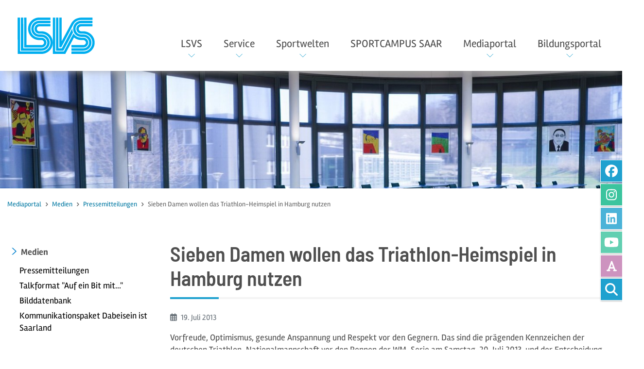

--- FILE ---
content_type: text/html; charset=utf-8
request_url: https://www.lsvs.de/mediaportal/medien/pressemitteilungen/pressedetailansicht/sieben-damen-wollen-das-triathlon-heimspiel-in-hamburg-nutzen
body_size: 15888
content:
<!DOCTYPE html>
<html lang="de" itemtype="https://schema.org/FAQPage" itemscope>
<head>

<meta charset="utf-8">
<!-- 
	This website is powered by TYPO3 - inspiring people to share!
	TYPO3 is a free open source Content Management Framework initially created by Kasper Skaarhoj and licensed under GNU/GPL.
	TYPO3 is copyright 1998-2026 of Kasper Skaarhoj. Extensions are copyright of their respective owners.
	Information and contribution at https://typo3.org/
-->

<base href="https://www.lsvs.de/">

<title>Sieben Damen wollen das Triathlon-Heimspiel in Hamburg nutzen | Landessportverband für das Saarland</title>
<meta name="generator" content="TYPO3 CMS">
<meta name="description" content="Vorfreude, Optimismus, gesunde Anspannung und Respekt vor den Gegnern. Das sind die prägenden Kennzeichen der deutschen Triathlon-Nationalmannschaft vor den Rennen der WM-Serie am Samstag, 20. Juli 2013, und der Entscheidung über den Mannschaftsweltmeister 2013 in Hamburg. ">
<meta name="viewport" content="width=device-width, initial-scale=1">
<meta property="og:title" content="Sieben Damen wollen das Triathlon-Heimspiel in Hamburg nutzen">
<meta property="og:type" content="article">
<meta property="og:url" content="https://www.lsvs.de/mediaportal/medien/pressemitteilungen/pressedetailansicht/sieben-damen-wollen-das-triathlon-heimspiel-in-hamburg-nutzen">
<meta property="og:description" content="Vorfreude, Optimismus, gesunde Anspannung und Respekt vor den Gegnern. Das sind die prägenden Kennzeichen der deutschen Triathlon-Nationalmannschaft vor den Rennen der WM-Serie am Samstag, 20. Juli 2013, und der Entscheidung über den Mannschaftsweltmeister 2013 in Hamburg. ">
<meta name="twitter:card" content="summary">

<link rel="stylesheet" href="/typo3temp/assets/compressed/merged-3f7974f0f2e329fd699d68b7740d1afb-min.css?1769433285" media="all">
<link rel="stylesheet" href="/typo3conf/ext/addressaddon14v/Resources/Public/Css/addressaddon.css?1742204262" media="all">
<link rel="stylesheet" href="/typo3temp/assets/compressed/32f6eacc0e603977c36ebc5507291006-min.css?1769433285" media="all">
<link rel="stylesheet" href="/typo3temp/assets/compressed/merged-b1d542331d5d76d46b9bbeffdbe52589-min.css?1769433285" media="all">
<link href="/typo3temp/assets/compressed/megaMenu-a39f81c8b91dbc1cd4368dc5e71b3e12-min.css?1769433285" rel="stylesheet" >
<link href="/typo3temp/assets/compressed/baguetteBox.min-37e966b37718de6b31222409d0a7c1e1-min.css?1769433285" rel="stylesheet" >


<script src="/typo3temp/assets/compressed/merged-4534a5d6ca7d3793c388c34c817bb69d-min.js?1769433284"></script>
<script src="/typo3conf/ext/addressaddon14v/Resources/Public/JavaScript/addressaddon.js?1742204262"></script>


<link rel="apple-touch-icon" sizes="180x180" href="/fileadmin/lsvs/favicons/apple-touch-icon.png?v=A05y45Lvrk">
    <link rel="icon" type="image/png" sizes="32x32" href="/fileadmin/lsvs/favicons/favicon-32x32.png?v=A05y45Lvrk">
    <link rel="icon" type="image/png" sizes="16x16" href="/fileadmin/lsvs/favicons/favicon-16x16.png?v=A05y45Lvrk">
    <link rel="manifest" href="/fileadmin/lsvs/favicons/site.webmanifest?v=A05y45Lvrk">
    <link rel="mask-icon" href="/fileadmin/lsvs/favicons/safari-pinned-tab.svg?v=A05y45Lvrk" color="#00aeef">
    <link rel="shortcut icon" href="/fileadmin/lsvs/favicons/favicon.ico?v=A05y45Lvrk">
    <meta name="msapplication-TileColor" content="#00aeef">
    <meta name="msapplication-config" content="/fileadmin/lsvs/favicons/browserconfig.xml?v=A05y45Lvrk">
    <meta name="theme-color" content="#ffffff">
<link rel="canonical" href="https://www.lsvs.de/mediaportal/medien/pressemitteilungen/pressedetailansicht/sieben-damen-wollen-das-triathlon-heimspiel-in-hamburg-nutzen"/>
</head>
<body id="page-544" class="twocol_3-9 lg no-webp" style="padding-top:146px;" data-navbar-breakpoint="lg" data-navbar-breakpointWidth="992">


		<nav class="skipLinkNav" aria-label="Direktlinks zu einzelnen Seitenbereichen" role="navigation"><ul><li><a class="skipLink visually-hidden-focusable" href="/mediaportal/medien/pressemitteilungen/pressedetailansicht#page-content">zum Inhalt</a></li><li><a class="skipLink visually-hidden-focusable d-none d-md-block" href="/mediaportal/medien/pressemitteilungen/pressedetailansicht#tx-indexedsearch-searchbox-button">zur Suche</a></li></ul></nav><div id="page-wrapper"><nav id="main-navbar" class="navbar navbar-light navbar-expand-lg bg-light shrink py-0 fixed-top" data-shrinkcolorschemes="bg-light" data-shrinkcolor="light" data-colorschemes="light" data-color="navbar-light"><button class="navbar-toggler" type="button" data-bs-toggle="collapse" data-bs-target="#navbarToggler" aria-controls="navbarToggler" aria-expanded="false" aria-label="Toggle navigation"><span class="navbar-toggler-icon"></span></button><a href="/" class="navbar-brand me-0 me-lg-2"><img class="img-fluid" alt="Landessportverband für das Saarland" src="/fileadmin/lsvs/lay/logo_lsvs.svg" width="252" height="118" /></a><div id="navbarToggler" class="collapse navbar-collapse"><div class="navbar-nav me-auto"><div id="nav-item-270" class="nav-item dropdown mega-dropdown dropdown-toggle"><a class="nav-link dropdown-toggle dropdown-item-270"
			id="dropdown-menu-270"
			href="/lsvs/ueber-uns"
			data-bs-toggle="dropdown"
			role="button"
			aria-expanded="false"
			title="LSVS"
			>
			
 LSVS

		</a><div class="dropdown-menu mega-dropdown-menu remove-lg" aria-labelledby="dropdown-menu-270"><!--TYPO3SEARCH_begin--><div class="container"><div id="c230"><div class="row fsc-default ce-three_columns"><div class="col-md-4 col-12"><div id="c231" class="fsc-default ce-menu_subpages"><div class="header-231 h-101"><p><a href="/lsvs/ueber-uns" class="mainheader"><i class="me-1 fa-lsvs"></i> Über uns</a></p></div><div class="submenu"><ul class="nav menusubpages flex-column"><li class="nav-item"><a href="/lsvs/ueber-uns/historie" title="Historie" class="nav-link px-0 pb-0">
					
							Historie
						
				</a></li><li class="nav-item"><a href="/lsvs/ueber-uns/lsvs-gesetz-und-satzung" title="LSVS-Gesetz und Satzung" class="nav-link px-0 pb-0">
					
							LSVS-Gesetz und Satzung
						
				</a></li><li class="nav-item"><a href="/lsvs/ueber-uns/good-governance" title="Good Governance" class="nav-link px-0 pb-0">
					
							Good Governance
						
				</a></li><li class="nav-item"><a href="/lsvs/ueber-uns/transparenz" title="Transparenz" class="nav-link px-0 pb-0">
					
							Transparenz
						
				</a></li><li class="nav-item"><a href="/lsvs/ueber-uns/nachhaltigkeit" title="Nachhaltigkeit" class="nav-link px-0 pb-0">
					
							Nachhaltigkeit
						
				</a></li><li class="nav-item"><a href="/lsvs/ueber-uns/partner-und-sponsoren" title="Partner und Sponsoren" class="nav-link px-0 pb-0">
					
							Partner und Sponsoren
						
				</a></li><li class="nav-item"><a href="/lsvs/ueber-uns/stellenangebote" title="Jobboard" class="nav-link px-0 pb-0">
					
							Jobboard
						
				</a></li></ul></div></div></div><div class="col-md-4 col-12"><div id="c238" class="fsc-default ce-menu_subpages"><div class="header-238 h-101"><p><a href="/lsvs/organe" class="mainheader"><i class="me-1 icon-organe"></i> Organe</a></p></div><div class="submenu"><ul class="nav menusubpages flex-column"><li class="nav-item"><a href="/lsvs/organe/mitgliederversammlung" title="Mitgliederversammlung" class="nav-link px-0 pb-0">
					
							Mitgliederversammlung
						
				</a></li><li class="nav-item"><a href="/lsvs/organe/vorstand" title="Vorstand" class="nav-link px-0 pb-0">
					
							Vorstand
						
				</a></li><li class="nav-item"><a href="/lsvs/organe/aufsichtsrat" title="Aufsichtsrat" class="nav-link px-0 pb-0">
					
							Aufsichtsrat
						
				</a></li><li class="nav-item"><a href="/lsvs/organe/gremien" title="Gremien" class="nav-link px-0 pb-0">
					
							Gremien
						
				</a></li><li class="nav-item"><a href="/lsvs/organe/ansprechpartner" title="Ansprechpartner" class="nav-link px-0 pb-0">
					
							Ansprechpartner
						
				</a></li></ul></div></div></div><div class="col-md-4 col-12"><div id="c239" class="fsc-default ce-menu_subpages"><div class="header-239 h-101"><p><a href="/lsvs/mitglieder" class="mainheader"><i class="me-1 icon-mitglieder"></i> Mitglieder</a></p></div><div class="submenu"><ul class="nav menusubpages flex-column"><li class="nav-item"><a href="/lsvs/mitglieder/sportfachverbaende" title="Sportfachverbände" class="nav-link px-0 pb-0">
					
							Sportfachverbände
						
				</a></li><li class="nav-item"><a href="/lsvs/mitglieder/verbaende-mit-besonderen-aufgaben" title="Verbände mit besonderen Aufgaben" class="nav-link px-0 pb-0">
					
							Verbände mit besonderen Aufgaben
						
				</a></li></ul></div></div></div></div></div></div><div class="container"><div id="c877"><div class="row fsc-default ce-three_columns"><div class="col-md-4 col-12"><div id="c878" class="fsc-default ce-menu_subpages"><div class="header-878 h-101"><p><a href="/lsvs/gesellschaftspolitik" class="mainheader"><i class="me-1 icon-gesellschaftspolitik"></i> Gesellschaftspolitik</a></p></div><div class="submenu"><ul class="nav menusubpages flex-column"><li class="nav-item"><a href="/lsvs/gesellschaftspolitik/kirche-und-sport" title="Kirche und Sport" class="nav-link px-0 pb-0">
					
							Kirche und Sport
						
				</a></li><li class="nav-item"><a href="/lsvs/gesellschaftspolitik/schutz-vor-gewalt" title="Schutz vor Gewalt" class="nav-link px-0 pb-0">
					
							Schutz vor Gewalt
						
				</a></li><li class="nav-item"><a href="/lsvs/gesellschaftspolitik/antidiskriminierung-im-sport" title="Antidiskriminierung im Sport" class="nav-link px-0 pb-0">
					
							Antidiskriminierung im Sport
						
				</a></li><li class="nav-item"><a href="/lsvs/gesellschaftspolitik/meldebutton-antisemitismus" title="Meldebutton Antisemitismus" class="nav-link px-0 pb-0">
					
							Meldebutton Antisemitismus
						
				</a></li></ul></div></div></div><div class="col-md-4 col-12"></div><div class="col-md-4 col-12"></div></div></div></div><!--TYPO3SEARCH_end--></div><div class="dropdown-menu show-lg" aria-labelledby="dropdown-menu-270"><div class="dropdown dropend"><a id="dropdown-layout-254" href="/lsvs/ueber-uns" data-href="/lsvs/ueber-uns"
							class="btn btn-link text-nowrap text-start">
							
 Über uns

						</a><button type="button" class="btn btn-link dropdown-toggle dropdown-toggle-split border-start border-end" data-bs-toggle="dropdown" aria-expanded="false" href="#">
							+
						</button><div class="dropdown-submenu dropdown-menu dd-animate-1" aria-labelledby="dropdown-layout-254"><a class="dropdown-item dropdown-item-259"
		href="/lsvs/ueber-uns/historie" title="Historie"
		target="_self"
		>
		
 Historie

	</a><a class="dropdown-item dropdown-item-273"
		href="/lsvs/ueber-uns/lsvs-gesetz-und-satzung" title="LSVS-Gesetz und Satzung"
		target="_self"
		>
		
 LSVS-Gesetz und Satzung

	</a><a class="dropdown-item dropdown-item-275"
		href="/lsvs/ueber-uns/good-governance" title="Good Governance"
		target="_self"
		>
		
 Good Governance

	</a><a class="dropdown-item dropdown-item-274"
		href="/lsvs/ueber-uns/transparenz" title="Transparenz"
		target="_self"
		>
		
 Transparenz

	</a><a class="dropdown-item dropdown-item-65"
		href="/lsvs/ueber-uns/nachhaltigkeit" title="Nachhaltigkeit"
		target="_self"
		>
		
 Nachhaltigkeit

	</a><a class="dropdown-item dropdown-item-276"
		href="/lsvs/ueber-uns/partner-und-sponsoren" title="Partner und Sponsoren"
		target="_self"
		>
		
 Partner und Sponsoren

	</a><a class="dropdown-item dropdown-item-257"
		href="/lsvs/ueber-uns/stellenangebote" title="Jobboard"
		target="_self"
		>
		
 Jobboard

	</a></div></div><div class="dropdown dropend"><a id="dropdown-layout-260" href="/lsvs/organe" data-href="/lsvs/organe"
							class="btn btn-link text-nowrap text-start">
							
 Organe

						</a><button type="button" class="btn btn-link dropdown-toggle dropdown-toggle-split border-start border-end" data-bs-toggle="dropdown" aria-expanded="false" href="#">
							+
						</button><div class="dropdown-submenu dropdown-menu dd-animate-1" aria-labelledby="dropdown-layout-260"><a class="dropdown-item dropdown-item-265"
		href="/lsvs/organe/mitgliederversammlung" title="Mitgliederversammlung"
		target="_self"
		>
		
 Mitgliederversammlung

	</a><a class="dropdown-item dropdown-item-266"
		href="/lsvs/organe/vorstand" title="Vorstand"
		target="_self"
		>
		
 Vorstand

	</a><a class="dropdown-item dropdown-item-267"
		href="/lsvs/organe/aufsichtsrat" title="Aufsichtsrat"
		target="_self"
		>
		
 Aufsichtsrat

	</a><a class="dropdown-item dropdown-item-268"
		href="/lsvs/organe/gremien" title="Gremien"
		target="_self"
		>
		
 Gremien

	</a><a class="dropdown-item dropdown-item-269"
		href="/lsvs/organe/ansprechpartner" title="Ansprechpartner"
		target="_self"
		>
		
 Ansprechpartner

	</a></div></div><div class="dropdown dropend"><a id="dropdown-layout-261" href="/lsvs/mitglieder" data-href="/lsvs/mitglieder"
							class="btn btn-link text-nowrap text-start">
							
 Mitglieder

						</a><button type="button" class="btn btn-link dropdown-toggle dropdown-toggle-split border-start border-end" data-bs-toggle="dropdown" aria-expanded="false" href="#">
							+
						</button><div class="dropdown-submenu dropdown-menu dd-animate-1" aria-labelledby="dropdown-layout-261"><a class="dropdown-item dropdown-item-262"
		href="/lsvs/mitglieder/sportfachverbaende" title="Sportfachverbände"
		target="_self"
		>
		
 Sportfachverbände

	</a><a class="dropdown-item dropdown-item-263"
		href="/lsvs/mitglieder/verbaende-mit-besonderen-aufgaben" title="Verbände mit besonderen Aufgaben"
		target="_self"
		>
		
 Verbände mit besonderen Aufgaben

	</a></div></div><div class="dropdown dropend"><a id="dropdown-layout-555" href="/lsvs/gesellschaftspolitik" data-href="/lsvs/gesellschaftspolitik"
							class="btn btn-link text-nowrap text-start">
							
 Gesellschaftspolitik

						</a><button type="button" class="btn btn-link dropdown-toggle dropdown-toggle-split border-start border-end" data-bs-toggle="dropdown" aria-expanded="false" href="#">
							+
						</button><div class="dropdown-submenu dropdown-menu dd-animate-1" aria-labelledby="dropdown-layout-555"><a class="dropdown-item dropdown-item-238"
		href="/lsvs/gesellschaftspolitik/kirche-und-sport" title="Kirche und Sport"
		target="_self"
		>
		
 Kirche und Sport

	</a><a class="dropdown-item dropdown-item-346"
		href="/lsvs/gesellschaftspolitik/schutz-vor-gewalt" title="Schutz vor Gewalt"
		target="_self"
		>
		
 Schutz vor Gewalt

	</a><a class="dropdown-item dropdown-item-955"
		href="/lsvs/gesellschaftspolitik/antidiskriminierung-im-sport" title="Antidiskriminierung im Sport"
		target="_self"
		>
		
 Antidiskriminierung im Sport

	</a><a class="dropdown-item dropdown-item-1088"
		href="/lsvs/gesellschaftspolitik/meldebutton-antisemitismus" title="Meldebutton Antisemitismus"
		target="_self"
		>
		
 Meldebutton Antisemitismus

	</a></div></div></div></div><div id="nav-item-225" class="nav-item dropdown mega-dropdown dropdown-toggle"><a class="nav-link dropdown-toggle dropdown-item-225"
			id="dropdown-menu-225"
			href="/kompetenzzentrum-ehrenamt/kompetenzzentrum-ehrenamt"
			data-bs-toggle="dropdown"
			role="button"
			aria-expanded="false"
			title="Service"
			>
			
 Service

		</a><div class="dropdown-menu mega-dropdown-menu remove-lg" aria-labelledby="dropdown-menu-225"><!--TYPO3SEARCH_begin--><div class="container"><div id="c281"><div class="row fsc-default ce-three_columns"><div class="col-md-4 col-12"><div id="c282" class="fsc-default ce-menu_subpages"><div class="header-282 h-101"><p><a href="/kompetenzzentrum-ehrenamt/kompetenzzentrum-ehrenamt" class="mainheader"><i class="me-1 icon-service-vereine"></i> Kompetenzzentrum Ehrenamt</a></p></div><div class="submenu"><ul class="nav menusubpages flex-column"><li class="nav-item"><a href="/kompetenzzentrum-ehrenamt/kompetenzzentrum-ehrenamt/kompetenzzentrum-ehrenamt" title="Beratung" class="nav-link px-0 pb-0">
					
							Beratung
						
				</a></li><li class="nav-item"><a href="/kompetenzzentrum-ehrenamt/kompetenzzentrum-ehrenamt/foerdermittelgewinnung" title="Fördermittelgewinnung" class="nav-link px-0 pb-0">
					
							Fördermittelgewinnung
						
				</a></li><li class="nav-item"><a href="/kompetenzzentrum-ehrenamt/kompetenzzentrum-ehrenamt/nachhaltigkeit" title="Nachhaltigkeit" class="nav-link px-0 pb-0">
					
							Nachhaltigkeit
						
				</a></li><li class="nav-item"><a href="/bildungsportal/fortbildung/seminarliste/kompetenzzentrum-ehrenamt" title="Fortbildungen" class="nav-link px-0 pb-0">
					
							Fortbildungen
						
				</a></li><li class="nav-item"><a href="/kompetenzzentrum-ehrenamt/service/downloads" title="Downloads" class="nav-link px-0 pb-0">
					
							Downloads
						
				</a></li><li class="nav-item"><a href="/kompetenzzentrum-ehrenamt/service/faqs-vereine" title="FAQs Vereine" class="nav-link px-0 pb-0">
					
							FAQs Vereine
						
				</a></li><li class="nav-item"><a href="/kompetenzzentrum-ehrenamt/service/sportversicherung" title="Sportversicherung" class="nav-link px-0 pb-0">
					
							Sportversicherung
						
				</a></li><li class="nav-item"><a href="/kompetenzzentrum-ehrenamt/service/gema" title="GEMA" class="nav-link px-0 pb-0">
					
							GEMA
						
				</a></li><li class="nav-item"><a href="/kompetenzzentrum-ehrenamt/service/bestandserhebung" title="Bestandserhebung" class="nav-link px-0 pb-0">
					
							Bestandserhebung
						
				</a></li><li class="nav-item"><a href="/kompetenzzentrum-ehrenamt/service/saarsport-impuls" title="SaarSport Impuls" class="nav-link px-0 pb-0">
					
							SaarSport Impuls
						
				</a></li><li class="nav-item"><a href="/kompetenzzentrum-ehrenamt/service/sportplanungskommission" title="Sportplanungskommission" class="nav-link px-0 pb-0">
					
							Sportplanungskommission
						
				</a></li><li class="nav-item"><a href="/lsvs/gesellschaftspolitik/schutz-vor-gewalt" title="Schutz vor Gewalt" class="nav-link px-0 pb-0">
					
							Schutz vor Gewalt
						
				</a></li><li class="nav-item"><a href="/kompetenzzentrum-ehrenamt/service/veranstaltungsverbot" title="Veranstaltungsverbot" class="nav-link px-0 pb-0">
					
							Veranstaltungsverbot
						
				</a></li></ul></div></div></div><div class="col-md-4 col-12"><div id="c283" class="fsc-default ce-menu_subpages"><div class="header-283 h-101"><p><a href="/kompetenzzentrum-ehrenamt/service-fuer-verbaende" class="mainheader"><i class="me-1 icon-service-verbaende"></i> Service für Verbände</a></p></div><div class="submenu"><ul class="nav menusubpages flex-column"><li class="nav-item"><a href="/kompetenzzentrum-ehrenamt/service-fuer-verbaende/verbandsverwaltung" title="Verbandsverwaltung" class="nav-link px-0 pb-0">
					
							Verbandsverwaltung
						
				</a></li><li class="nav-item"><a href="/kompetenzzentrum-ehrenamt/service/faqs-vereine" title="FAQs Verbände" class="nav-link px-0 pb-0">
					
							FAQs Verbände
						
				</a></li><li class="nav-item"><a href="/kompetenzzentrum-ehrenamt/service/sportversicherung" title="Sportversicherung" class="nav-link px-0 pb-0">
					
							Sportversicherung
						
				</a></li><li class="nav-item"><a href="/kompetenzzentrum-ehrenamt/service/gema" title="GEMA" class="nav-link px-0 pb-0">
					
							GEMA
						
				</a></li><li class="nav-item"><a href="/kompetenzzentrum-ehrenamt/service/saarsport-impuls" title="SaarSport Impuls" class="nav-link px-0 pb-0">
					
							SaarSport Impuls
						
				</a></li><li class="nav-item"><a href="/kompetenzzentrum-ehrenamt/service/sportplanungskommission" title="Sportplanungskommission" class="nav-link px-0 pb-0">
					
							Sportplanungskommission
						
				</a></li><li class="nav-item"><a href="/lsvs/gesellschaftspolitik/schutz-vor-gewalt" title="Schutz vor Gewalt" class="nav-link px-0 pb-0">
					
							Schutz vor Gewalt
						
				</a></li><li class="nav-item"><a href="/lsvs/gesellschaftspolitik/antidiskriminierung-im-sport" title="Antidiskriminierung im Sport" class="nav-link px-0 pb-0">
					
							Antidiskriminierung im Sport
						
				</a></li><li class="nav-item"><a href="/kompetenzzentrum-ehrenamt/service/veranstaltungsverbot" title="Veranstaltungsverbot" class="nav-link px-0 pb-0">
					
							Veranstaltungsverbot
						
				</a></li></ul></div></div></div><div class="col-md-4 col-12"><div id="c284" class="fsc-default ce-menu_subpages"><div class="header-284 h-101"><p><a href="/kompetenzzentrum-ehrenamt/service-fuer-sportler" class="mainheader"><i class="me-1 icon-service-sportler"></i> Service für Sportler</a></p></div><div class="submenu"><ul class="nav menusubpages flex-column"><li class="nav-item"><a href="/sportwelten/breitensport/sportabzeichen" title="Sportabzeichen" class="nav-link px-0 pb-0">
					
							Sportabzeichen
						
				</a></li><li class="nav-item"><a href="/lsvs/mitglieder/sportfachverbaende" title="Verbandssuche" class="nav-link px-0 pb-0">
					
							Verbandssuche
						
				</a></li><li class="nav-item"><a href="/sportwelten/breitensport/fsj-im-sport" title="FSJ im Sport" class="nav-link px-0 pb-0">
					
							FSJ im Sport
						
				</a></li><li class="nav-item"><a href="/lsvs/gesellschaftspolitik/schutz-vor-gewalt" title="Schutz vor Gewalt" class="nav-link px-0 pb-0">
					
							Schutz vor Gewalt
						
				</a></li><li class="nav-item"><a href="/lsvs/gesellschaftspolitik/antidiskriminierung-im-sport" title="Antidiskriminierung im Sport" class="nav-link px-0 pb-0">
					
							Antidiskriminierung im Sport
						
				</a></li></ul></div></div></div></div></div></div><!--TYPO3SEARCH_end--></div><div class="dropdown-menu show-lg" aria-labelledby="dropdown-menu-225"><div class="dropdown dropend"><a id="dropdown-layout-63" href="/kompetenzzentrum-ehrenamt/kompetenzzentrum-ehrenamt" data-href="/kompetenzzentrum-ehrenamt/kompetenzzentrum-ehrenamt"
							class="btn btn-link text-nowrap text-start">
							
 Kompetenzzentrum Ehrenamt

						</a><button type="button" class="btn btn-link dropdown-toggle dropdown-toggle-split border-start border-end" data-bs-toggle="dropdown" aria-expanded="false" href="#">
							+
						</button><div class="dropdown-submenu dropdown-menu dd-animate-1" aria-labelledby="dropdown-layout-63"><a class="dropdown-item dropdown-item-553"
		href="/kompetenzzentrum-ehrenamt/kompetenzzentrum-ehrenamt/kompetenzzentrum-ehrenamt" title="Beratung"
		target="_self"
		>
		
 Beratung

	</a><a class="dropdown-item dropdown-item-1076"
		href="/kompetenzzentrum-ehrenamt/kompetenzzentrum-ehrenamt/foerdermittelgewinnung" title="Fördermittelgewinnung"
		target="_self"
		>
		
 Fördermittelgewinnung

	</a><a class="dropdown-item dropdown-item-1091"
		href="/kompetenzzentrum-ehrenamt/kompetenzzentrum-ehrenamt/nachhaltigkeit" title="Nachhaltigkeit"
		target="_self"
		>
		
 Nachhaltigkeit

	</a><a class="dropdown-item dropdown-item-1069"
		href="/bildungsportal/fortbildung/seminarliste/kompetenzzentrum-ehrenamt" title="Fortbildungen"
		target="_self"
		>
		
 Fortbildungen

	</a><a class="dropdown-item dropdown-item-964"
		href="/kompetenzzentrum-ehrenamt/service/downloads" title="Downloads"
		target="_self"
		>
		
 Downloads

	</a><a class="dropdown-item dropdown-item-297"
		href="/kompetenzzentrum-ehrenamt/service/faqs-vereine" title="FAQs Vereine"
		target="_self"
		>
		
 FAQs Vereine

	</a><a class="dropdown-item dropdown-item-330"
		href="/kompetenzzentrum-ehrenamt/service/sportversicherung" title="Sportversicherung"
		target="_self"
		>
		
 Sportversicherung

	</a><a class="dropdown-item dropdown-item-769"
		href="/kompetenzzentrum-ehrenamt/service/gema" title="GEMA"
		target="_self"
		>
		
 GEMA

	</a><a class="dropdown-item dropdown-item-119"
		href="/kompetenzzentrum-ehrenamt/service/bestandserhebung" title="Bestandserhebung"
		target="_self"
		>
		
 Bestandserhebung

	</a><a class="dropdown-item dropdown-item-737"
		href="/kompetenzzentrum-ehrenamt/service/saarsport-impuls" title="SaarSport Impuls"
		target="_self"
		>
		
 SaarSport Impuls

	</a><a class="dropdown-item dropdown-item-925"
		href="/kompetenzzentrum-ehrenamt/service/sportplanungskommission" title="Sportplanungskommission"
		target="_self"
		>
		
 Sportplanungskommission

	</a><a class="dropdown-item dropdown-item-944"
		href="/lsvs/gesellschaftspolitik/schutz-vor-gewalt" title="Schutz vor Gewalt"
		target="_self"
		>
		
 Schutz vor Gewalt

	</a><a class="dropdown-item dropdown-item-1051"
		href="/kompetenzzentrum-ehrenamt/service/veranstaltungsverbot" title="Veranstaltungsverbot"
		target="_self"
		>
		
 Veranstaltungsverbot

	</a></div></div><div class="dropdown dropend"><a id="dropdown-layout-324" href="/kompetenzzentrum-ehrenamt/service-fuer-verbaende" data-href="/kompetenzzentrum-ehrenamt/service-fuer-verbaende"
							class="btn btn-link text-nowrap text-start">
							
 Service für Verbände

						</a><button type="button" class="btn btn-link dropdown-toggle dropdown-toggle-split border-start border-end" data-bs-toggle="dropdown" aria-expanded="false" href="#">
							+
						</button><div class="dropdown-submenu dropdown-menu dd-animate-1" aria-labelledby="dropdown-layout-324"><a class="dropdown-item dropdown-item-293"
		href="/kompetenzzentrum-ehrenamt/service-fuer-verbaende/verbandsverwaltung" title="Verbandsverwaltung"
		target="_self"
		>
		
 Verbandsverwaltung

	</a><a class="dropdown-item dropdown-item-328"
		href="/kompetenzzentrum-ehrenamt/service/faqs-vereine" title="FAQs Verbände"
		target="_self"
		>
		
 FAQs Verbände

	</a><a class="dropdown-item dropdown-item-95"
		href="/kompetenzzentrum-ehrenamt/service/sportversicherung" title="Sportversicherung"
		target="_self"
		>
		
 Sportversicherung

	</a><a class="dropdown-item dropdown-item-770"
		href="/kompetenzzentrum-ehrenamt/service/gema" title="GEMA"
		target="_self"
		>
		
 GEMA

	</a><a class="dropdown-item dropdown-item-738"
		href="/kompetenzzentrum-ehrenamt/service/saarsport-impuls" title="SaarSport Impuls"
		target="_self"
		>
		
 SaarSport Impuls

	</a><a class="dropdown-item dropdown-item-926"
		href="/kompetenzzentrum-ehrenamt/service/sportplanungskommission" title="Sportplanungskommission"
		target="_self"
		>
		
 Sportplanungskommission

	</a><a class="dropdown-item dropdown-item-945"
		href="/lsvs/gesellschaftspolitik/schutz-vor-gewalt" title="Schutz vor Gewalt"
		target="_self"
		>
		
 Schutz vor Gewalt

	</a><a class="dropdown-item dropdown-item-1067"
		href="/lsvs/gesellschaftspolitik/antidiskriminierung-im-sport" title="Antidiskriminierung im Sport"
		target="_self"
		>
		
 Antidiskriminierung im Sport

	</a><a class="dropdown-item dropdown-item-1052"
		href="/kompetenzzentrum-ehrenamt/service/veranstaltungsverbot" title="Veranstaltungsverbot"
		target="_self"
		>
		
 Veranstaltungsverbot

	</a></div></div><div class="dropdown dropend"><a id="dropdown-layout-325" href="/kompetenzzentrum-ehrenamt/service-fuer-sportler" data-href="/kompetenzzentrum-ehrenamt/service-fuer-sportler"
							class="btn btn-link text-nowrap text-start">
							
 Service für Sportler

						</a><button type="button" class="btn btn-link dropdown-toggle dropdown-toggle-split border-start border-end" data-bs-toggle="dropdown" aria-expanded="false" href="#">
							+
						</button><div class="dropdown-submenu dropdown-menu dd-animate-1" aria-labelledby="dropdown-layout-325"><a class="dropdown-item dropdown-item-680"
		href="/sportwelten/breitensport/sportabzeichen" title="Sportabzeichen"
		target="_self"
		>
		
 Sportabzeichen

	</a><a class="dropdown-item dropdown-item-120"
		href="/lsvs/mitglieder/sportfachverbaende" title="Verbandssuche"
		target="_self"
		>
		
 Verbandssuche

	</a><a class="dropdown-item dropdown-item-561"
		href="/sportwelten/breitensport/fsj-im-sport" title="FSJ im Sport"
		target="_self"
		>
		
 FSJ im Sport

	</a><a class="dropdown-item dropdown-item-946"
		href="/lsvs/gesellschaftspolitik/schutz-vor-gewalt" title="Schutz vor Gewalt"
		target="_self"
		>
		
 Schutz vor Gewalt

	</a><a class="dropdown-item dropdown-item-1066"
		href="/lsvs/gesellschaftspolitik/antidiskriminierung-im-sport" title="Antidiskriminierung im Sport"
		target="_self"
		>
		
 Antidiskriminierung im Sport

	</a></div></div></div></div><div id="nav-item-52" class="nav-item dropdown mega-dropdown dropdown-toggle"><a class="nav-link dropdown-toggle dropdown-item-52"
			id="dropdown-menu-52"
			href="/sportwelten/leistungssport"
			data-bs-toggle="dropdown"
			role="button"
			aria-expanded="false"
			title="Sportwelten"
			>
			
 Sportwelten

		</a><div class="dropdown-menu mega-dropdown-menu remove-lg" aria-labelledby="dropdown-menu-52"><!--TYPO3SEARCH_begin--><div class="container"><div id="c40"><div class="row fsc-default ce-three_columns"><div class="col-md-4 col-12"><div id="c39" class="fsc-default ce-menu_subpages"><div class="header-39 h-101"><p><a href="/sportwelten/leistungssport" class="mainheader"><i class="me-1 icon-leistungssport"></i> Leistungssport</a></p></div><div class="submenu"><ul class="nav menusubpages flex-column"><li class="nav-item"><a href="/sportwelten/leistungssport/foerderung" title="Förderungen &amp; Zuschüsse" class="nav-link px-0 pb-0">
					
							Förderungen &amp; Zuschüsse
						
				</a></li><li class="nav-item"><a href="/sportwelten/leistungssport/konzepte" title="Konzepte" class="nav-link px-0 pb-0">
					
							Konzepte
						
				</a></li><li class="nav-item"><a href="/sportwelten/leistungssport/termine" title="Termine" class="nav-link px-0 pb-0">
					
							Termine
						
				</a></li><li class="nav-item"><a href="/sportwelten/leistungssport/antraege-formulare" title="Anträge/Formulare" class="nav-link px-0 pb-0">
					
							Anträge/Formulare
						
				</a></li><li class="nav-item"><a href="/sportwelten/leistungssport/anti-doping" title="Anti-Doping" class="nav-link px-0 pb-0">
					
							Anti-Doping
						
				</a></li><li class="nav-item"><a href="/sportwelten/leistungssport/olympiastuetzpunkt-rlp-sl" title="Olympiastützpunkt RLP/SL" class="nav-link px-0 pb-0">
					
							Olympiastützpunkt RLP/SL
						
				</a></li><li class="nav-item"><a href="/sportwelten/leistungssport/sportstiftung-saar" title="Sportstiftung Saar" class="nav-link px-0 pb-0">
					
							Sportstiftung Saar
						
				</a></li><li class="nav-item"><a href="https://www.lsvs.de/fileadmin/user_upload/LSVS/Transparenz/lsvs_seb_2024_final1911__002_.pdf" target="https://www.lsvs.de/fileadmin/user_upload/LSVS/Transparenz/lsvs_seb_2024_final19" title="Sportentwicklungsprogramm des LSVS" class="nav-link px-0 pb-0">
					
							Sportentwicklungsprogramm des LSVS
						
				</a></li></ul></div></div></div><div class="col-md-4 col-12"><div id="c41" class="fsc-default ce-menu_subpages"><div class="header-41 h-101"><p><a href="/sportwelten/talentfoerderung" class="mainheader"><i class="me-1 icon-talentfoerderung"></i> Talentförderung</a></p></div><div class="submenu"><ul class="nav menusubpages flex-column"><li class="nav-item"><a href="/sportwelten/talentfoerderung/partnerschulen-und-sportklassen" title="Partnerschulen und Sportklassen" class="nav-link px-0 pb-0">
					
							Partnerschulen und Sportklassen
						
				</a></li><li class="nav-item"><a href="/sportwelten/talentfoerderung/schullaufmeisterschaften" title="Schullaufmeisterschaften" class="nav-link px-0 pb-0">
					
							Schullaufmeisterschaften
						
				</a></li><li class="nav-item"><a href="/sportwelten/talentfoerderung/talentetag" title="Talentetag" class="nav-link px-0 pb-0">
					
							Talentetag
						
				</a></li><li class="nav-item"><a href="/sportwelten/talentfoerderung/sportwandertage" title="Sportwandertage" class="nav-link px-0 pb-0">
					
							Sportwandertage
						
				</a></li><li class="nav-item"><a href="/sportwelten/talentfoerderung/eliteschule-des-sports" title="Eliteschule des Sports" class="nav-link px-0 pb-0">
					
							Eliteschule des Sports
						
				</a></li><li class="nav-item"><a href="/sportwelten/talentfoerderung/betreuungsangebote" title="Betreuungsangebote" class="nav-link px-0 pb-0">
					
							Betreuungsangebote
						
				</a></li><li class="nav-item"><a href="/sportwelten/talentfoerderung/sportbewegte-schule-saar" title="SportBewegte SchuleSaar" class="nav-link px-0 pb-0">
					
							SportBewegte SchuleSaar
						
				</a></li><li class="nav-item"><a href="/sportwelten/talentfoerderung/sport-im-ganztag" title="Sport im Ganztag" class="nav-link px-0 pb-0">
					
							Sport im Ganztag
						
				</a></li></ul></div></div></div><div class="col-md-4 col-12"><div id="c280" class="fsc-default ce-menu_subpages"><div class="header-280 h-101"><p><a href="/sportwelten/breitensport" class="mainheader"><i class="me-1 icon-breitensport"></i> Breitensport</a></p></div><div class="submenu"><ul class="nav menusubpages flex-column"><li class="nav-item"><a href="/sportwelten/breitensport/gemeinsam-gewinnt" title="Gemeinsam gewinnt" class="nav-link px-0 pb-0">
					
							Gemeinsam gewinnt
						
				</a></li><li class="nav-item"><a href="/sportwelten/breitensport/sportabzeichen" title="Sportabzeichen" class="nav-link px-0 pb-0">
					
							Sportabzeichen
						
				</a></li><li class="nav-item"><a href="/sportwelten/breitensport/sportmobil" title="Sportmobil" class="nav-link px-0 pb-0">
					
							Sportmobil
						
				</a></li><li class="nav-item"><a href="/sportwelten/breitensport/kindergarten-kids-in-bewegung" title="Kindergarten Kids in Bewegung" class="nav-link px-0 pb-0">
					
							Kindergarten Kids in Bewegung
						
				</a></li><li class="nav-item"><a href="/sportwelten/breitensport/fsj-im-sport" title="FSJ im Sport" class="nav-link px-0 pb-0">
					
							FSJ im Sport
						
				</a></li><li class="nav-item"><a href="https://www.lsvs.de/fileadmin/user_upload/LSVS/Transparenz/lsvs_seb_2024_final1911__002_.pdf" title="Sportentwicklungsprogramm des LSVS" class="nav-link px-0 pb-0">
					
							Sportentwicklungsprogramm des LSVS
						
				</a></li></ul></div></div></div></div></div></div><div class="container"><div id="c46"><div class="row fsc-default ce-three_columns"><div class="col-md-4 col-12"><div id="c42" class="fsc-default ce-menu_subpages"><div class="header-42 h-101"><p><a href="/sportwelten/kinder-und-jugendsport" class="mainheader"><i class="me-1 icon-kinder-und-jugendsport"></i> Kinder- und Jugendsport</a></p></div><div class="submenu"><ul class="nav menusubpages flex-column"><li class="nav-item"><a href="/sportwelten/breitensport/sportmobil" title="Sportmobil" class="nav-link px-0 pb-0">
					
							Sportmobil
						
				</a></li><li class="nav-item"><a href="/sportwelten/breitensport/kindergarten-kids-in-bewegung" title="Kindergarten Kids in Bewegung" class="nav-link px-0 pb-0">
					
							Kindergarten Kids in Bewegung
						
				</a></li><li class="nav-item"><a href="/sportwelten/talentfoerderung/sport-im-ganztag" title="Sport im Ganztag" class="nav-link px-0 pb-0">
					
							Sport im Ganztag
						
				</a></li><li class="nav-item"><a href="/sportwelten/breitensport/fsj-im-sport" title="FSJ im Sport" class="nav-link px-0 pb-0">
					
							FSJ im Sport
						
				</a></li><li class="nav-item"><a href="https://www.sportjugend-saar.de/" target="_blank" title="Sportjugend Saar" class="nav-link px-0 pb-0">
					
							Sportjugend Saar
						
				</a></li><li class="nav-item"><a href="/lsvs/gesellschaftspolitik/schutz-vor-gewalt" title="Schutz vor Gewalt" class="nav-link px-0 pb-0">
					
							Schutz vor Gewalt
						
				</a></li><li class="nav-item"><a href="https://www.lsvs.de/fileadmin/user_upload/LSVS/Transparenz/lsvs_seb_2024_final1911__002_.pdf" title="Sportentwicklungsprogramm des LSVS" class="nav-link px-0 pb-0">
					
							Sportentwicklungsprogramm des LSVS
						
				</a></li></ul></div></div></div><div class="col-md-4 col-12"><div id="c45" class="fsc-default ce-menu_subpages"><div class="header-45 h-101"><p><a href="/sportwelten/vereinsfoerderung-saar" class="mainheader"><i class="me-1 icon-sportheimat"></i> Vereinsförderung Saar</a></p></div><div class="submenu"><ul class="nav menusubpages flex-column"><li class="nav-item"><a href="/sportwelten/vereinsfoerderung-saar/demokratiefoerderung" title="Demokratieförderung" class="nav-link px-0 pb-0">
					
							Demokratieförderung
						
				</a></li><li class="nav-item"><a href="/sportwelten/vereinsfoerderung-saar/flucht-und-behinderung" title="Flucht und Behinderung" class="nav-link px-0 pb-0">
					
							Flucht und Behinderung
						
				</a></li><li class="nav-item"><a href="/sportwelten/vereinsfoerderung-saar/young-vision" title="Young Vision" class="nav-link px-0 pb-0">
					
							Young Vision
						
				</a></li><li class="nav-item"><a href="/sportwelten/vereinsfoerderung-saar/inklusion" title="Inklusion" class="nav-link px-0 pb-0">
					
							Inklusion
						
				</a></li><li class="nav-item"><a href="/sportwelten/vereinsfoerderung-saar/integration-durch-sport" title="Integration durch Sport" class="nav-link px-0 pb-0">
					
							Integration durch Sport
						
				</a></li><li class="nav-item"><a href="/kompetenzzentrum-ehrenamt/kompetenzzentrum-ehrenamt/nachhaltigkeit" title="Nachhaltigkeit" class="nav-link px-0 pb-0">
					
							Nachhaltigkeit
						
				</a></li></ul></div></div></div><div class="col-md-4 col-12"><div id="c44" class="fsc-default ce-menu_subpages"><div class="header-44 h-101"><p><a href="/sportwelten/sportkultur" class="mainheader"><i class="me-1 icon-sportkultur"></i> Sportkultur</a></p></div><div class="submenu"><ul class="nav menusubpages flex-column"><li class="nav-item"><a href="/sportwelten/sportkultur/axel-buchholz-preis-sport-preis-des-lsvs" title="Axel Buchholz Preis - Sport-Preis des LSVS" class="nav-link px-0 pb-0">
					
							Axel Buchholz Preis - Sport-Preis des LSVS
						
				</a></li><li class="nav-item"><a href="/sportwelten/sportkultur/das-gruene-band" title="Das Grüne Band" class="nav-link px-0 pb-0">
					
							Das Grüne Band
						
				</a></li><li class="nav-item"><a href="/sportwelten/sportkultur/guetesiegel-sportbewegte-schule-saar" title="Gütesiegel „SportBewegte SchuleSaar“" class="nav-link px-0 pb-0">
					
							Gütesiegel „SportBewegte SchuleSaar“
						
				</a></li><li class="nav-item"><a href="/sportwelten/sportkultur/hermann-neuberger-preis" title="Hermann-Neuberger-Preis" class="nav-link px-0 pb-0">
					
							Hermann-Neuberger-Preis
						
				</a></li><li class="nav-item"><a href="/sportwelten/sportkultur/pierre-de-coubertin-preis" title="Pierre de Coubertin-Preis" class="nav-link px-0 pb-0">
					
							Pierre de Coubertin-Preis
						
				</a></li><li class="nav-item"><a href="/sportwelten/sportkultur/preis-fuer-ehrenamtliches-engagement-im-sport" title="Preis für ehrenamtliches Engagement im Sport" class="nav-link px-0 pb-0">
					
							Preis für ehrenamtliches Engagement im Sport
						
				</a></li><li class="nav-item"><a href="/sportwelten/sportkultur/saarsporttag" title="Pure Steel+ SaarSportTag" class="nav-link px-0 pb-0">
					
							Pure Steel+ SaarSportTag
						
				</a></li><li class="nav-item"><a href="/sportwelten/sportkultur/sonderpreis-lebenswerk-im-sport" title="Sonderpreis &quot;Lebenswerk im Sport&quot;" class="nav-link px-0 pb-0">
					
							Sonderpreis &quot;Lebenswerk im Sport&quot;
						
				</a></li><li class="nav-item"><a href="/sportwelten/sportkultur/sterne-des-sports" title="Sterne des Sports" class="nav-link px-0 pb-0">
					
							Sterne des Sports
						
				</a></li><li class="nav-item"><a href="/sportwelten/sportkultur/trainerin-des-jahres" title="Nachwuchstrainer*in des Jahres" class="nav-link px-0 pb-0">
					
							Nachwuchstrainer*in des Jahres
						
				</a></li></ul></div></div></div></div></div></div><!--TYPO3SEARCH_end--></div><div class="dropdown-menu show-lg" aria-labelledby="dropdown-menu-52"><div class="dropdown dropend"><a id="dropdown-layout-239" href="/sportwelten/leistungssport" data-href="/sportwelten/leistungssport"
							class="btn btn-link text-nowrap text-start">
							
 Leistungssport

						</a><button type="button" class="btn btn-link dropdown-toggle dropdown-toggle-split border-start border-end" data-bs-toggle="dropdown" aria-expanded="false" href="#">
							+
						</button><div class="dropdown-submenu dropdown-menu dd-animate-1" aria-labelledby="dropdown-layout-239"><a class="dropdown-item dropdown-item-300"
		href="/sportwelten/leistungssport/foerderung" title="Förderungen & Zuschüsse"
		target="_self"
		>
		
 Förderungen & Zuschüsse

	</a><a class="dropdown-item dropdown-item-301"
		href="/sportwelten/leistungssport/konzepte" title="Konzepte"
		target="_self"
		>
		
 Konzepte

	</a><a class="dropdown-item dropdown-item-302"
		href="/sportwelten/leistungssport/termine" title="Termine"
		target="_self"
		>
		
 Termine

	</a><a class="dropdown-item dropdown-item-345"
		href="/sportwelten/leistungssport/antraege-formulare" title="Anträge/Formulare"
		target="_self"
		>
		
 Anträge/Formulare

	</a><a class="dropdown-item dropdown-item-279"
		href="/sportwelten/leistungssport/anti-doping" title="Anti-Doping"
		target="_self"
		>
		
 Anti-Doping

	</a><a class="dropdown-item dropdown-item-240"
		href="/sportwelten/leistungssport/olympiastuetzpunkt-rlp-sl" title="Olympiastützpunkt RLP/SL"
		target="_self"
		>
		
 Olympiastützpunkt RLP/SL

	</a><a class="dropdown-item dropdown-item-241"
		href="/sportwelten/leistungssport/sportstiftung-saar" title="Sportstiftung Saar"
		target="_self"
		>
		
 Sportstiftung Saar

	</a><a class="dropdown-item dropdown-item-1135"
		href="https://www.lsvs.de/fileadmin/user_upload/LSVS/Transparenz/lsvs_seb_2024_final1911__002_.pdf" title="Sportentwicklungsprogramm des LSVS"
		target="https://www.lsvs.de/fileadmin/user_upload/LSVS/Transparenz/lsvs_seb_2024_final19"
		>
		
 Sportentwicklungsprogramm des LSVS

	</a></div></div><div class="dropdown dropend"><a id="dropdown-layout-67" href="/sportwelten/talentfoerderung" data-href="/sportwelten/talentfoerderung"
							class="btn btn-link text-nowrap text-start">
							
 Talentförderung

						</a><button type="button" class="btn btn-link dropdown-toggle dropdown-toggle-split border-start border-end" data-bs-toggle="dropdown" aria-expanded="false" href="#">
							+
						</button><div class="dropdown-submenu dropdown-menu dd-animate-1" aria-labelledby="dropdown-layout-67"><a class="dropdown-item dropdown-item-304"
		href="/sportwelten/talentfoerderung/partnerschulen-und-sportklassen" title="Partnerschulen und Sportklassen"
		target="_self"
		>
		
 Partnerschulen und Sportklassen

	</a><a class="dropdown-item dropdown-item-305"
		href="/sportwelten/talentfoerderung/schullaufmeisterschaften" title="Schullaufmeisterschaften"
		target="_self"
		>
		
 Schullaufmeisterschaften

	</a><a class="dropdown-item dropdown-item-306"
		href="/sportwelten/talentfoerderung/talentetag" title="Talentetag"
		target="_self"
		>
		
 Talentetag

	</a><a class="dropdown-item dropdown-item-307"
		href="/sportwelten/talentfoerderung/sportwandertage" title="Sportwandertage"
		target="_self"
		>
		
 Sportwandertage

	</a><a class="dropdown-item dropdown-item-308"
		href="/sportwelten/talentfoerderung/eliteschule-des-sports" title="Eliteschule des Sports"
		target="_self"
		>
		
 Eliteschule des Sports

	</a><a class="dropdown-item dropdown-item-309"
		href="/sportwelten/talentfoerderung/betreuungsangebote" title="Betreuungsangebote"
		target="_self"
		>
		
 Betreuungsangebote

	</a><a class="dropdown-item dropdown-item-310"
		href="/sportwelten/talentfoerderung/sportbewegte-schule-saar" title="SportBewegte SchuleSaar"
		target="_self"
		>
		
 SportBewegte SchuleSaar

	</a><a class="dropdown-item dropdown-item-312"
		href="/sportwelten/talentfoerderung/sport-im-ganztag" title="Sport im Ganztag"
		target="_self"
		>
		
 Sport im Ganztag

	</a></div></div><div class="dropdown dropend"><a id="dropdown-layout-243" href="/sportwelten/breitensport" data-href="/sportwelten/breitensport"
							class="btn btn-link text-nowrap text-start">
							
 Breitensport

						</a><button type="button" class="btn btn-link dropdown-toggle dropdown-toggle-split border-start border-end" data-bs-toggle="dropdown" aria-expanded="false" href="#">
							+
						</button><div class="dropdown-submenu dropdown-menu dd-animate-1" aria-labelledby="dropdown-layout-243"><a class="dropdown-item dropdown-item-1134"
		href="/sportwelten/breitensport/gemeinsam-gewinnt" title="Gemeinsam gewinnt"
		target="_self"
		>
		
 Gemeinsam gewinnt

	</a><a class="dropdown-item dropdown-item-61"
		href="/sportwelten/breitensport/sportabzeichen" title="Sportabzeichen"
		target="_self"
		>
		
 Sportabzeichen

	</a><a class="dropdown-item dropdown-item-1039"
		href="/sportwelten/breitensport/sportmobil" title="Sportmobil"
		target="_self"
		>
		
 Sportmobil

	</a><a class="dropdown-item dropdown-item-60"
		href="/sportwelten/breitensport/kindergarten-kids-in-bewegung" title="Kindergarten Kids in Bewegung"
		target="_self"
		>
		
 Kindergarten Kids in Bewegung

	</a><a class="dropdown-item dropdown-item-560"
		href="/sportwelten/breitensport/fsj-im-sport" title="FSJ im Sport"
		target="_self"
		>
		
 FSJ im Sport

	</a><a class="dropdown-item dropdown-item-1136"
		href="https://www.lsvs.de/fileadmin/user_upload/LSVS/Transparenz/lsvs_seb_2024_final1911__002_.pdf" title="Sportentwicklungsprogramm des LSVS"
		target="_self"
		>
		
 Sportentwicklungsprogramm des LSVS

	</a></div></div><div class="dropdown dropend"><a id="dropdown-layout-59" href="/sportwelten/kinder-und-jugendsport" data-href="/sportwelten/kinder-und-jugendsport"
							class="btn btn-link text-nowrap text-start">
							
 Kinder- und Jugendsport

						</a><button type="button" class="btn btn-link dropdown-toggle dropdown-toggle-split border-start border-end" data-bs-toggle="dropdown" aria-expanded="false" href="#">
							+
						</button><div class="dropdown-submenu dropdown-menu dd-animate-1" aria-labelledby="dropdown-layout-59"><a class="dropdown-item dropdown-item-1042"
		href="/sportwelten/breitensport/sportmobil" title="Sportmobil"
		target="_self"
		>
		
 Sportmobil

	</a><a class="dropdown-item dropdown-item-245"
		href="/sportwelten/breitensport/kindergarten-kids-in-bewegung" title="Kindergarten Kids in Bewegung"
		target="_self"
		>
		
 Kindergarten Kids in Bewegung

	</a><a class="dropdown-item dropdown-item-278"
		href="/sportwelten/talentfoerderung/sport-im-ganztag" title="Sport im Ganztag"
		target="_self"
		>
		
 Sport im Ganztag

	</a><a class="dropdown-item dropdown-item-559"
		href="/sportwelten/breitensport/fsj-im-sport" title="FSJ im Sport"
		target="_self"
		>
		
 FSJ im Sport

	</a><a class="dropdown-item dropdown-item-271"
		href="https://www.sportjugend-saar.de/" title="Sportjugend Saar"
		target="_blank"
		>
		
 Sportjugend Saar

	</a><a class="dropdown-item dropdown-item-943"
		href="/lsvs/gesellschaftspolitik/schutz-vor-gewalt" title="Schutz vor Gewalt"
		target="_self"
		>
		
 Schutz vor Gewalt

	</a><a class="dropdown-item dropdown-item-1137"
		href="https://www.lsvs.de/fileadmin/user_upload/LSVS/Transparenz/lsvs_seb_2024_final1911__002_.pdf" title="Sportentwicklungsprogramm des LSVS"
		target="_self"
		>
		
 Sportentwicklungsprogramm des LSVS

	</a></div></div><div class="dropdown dropend"><a id="dropdown-layout-232" href="/sportwelten/vereinsfoerderung-saar" data-href="/sportwelten/vereinsfoerderung-saar"
							class="btn btn-link text-nowrap text-start">
							
 Vereinsförderung Saar

						</a><button type="button" class="btn btn-link dropdown-toggle dropdown-toggle-split border-start border-end" data-bs-toggle="dropdown" aria-expanded="false" href="#">
							+
						</button><div class="dropdown-submenu dropdown-menu dd-animate-1" aria-labelledby="dropdown-layout-232"><a class="dropdown-item dropdown-item-233"
		href="/sportwelten/vereinsfoerderung-saar/demokratiefoerderung" title="Demokratieförderung"
		target="_self"
		>
		
 Demokratieförderung

	</a><a class="dropdown-item dropdown-item-959"
		href="/sportwelten/vereinsfoerderung-saar/flucht-und-behinderung" title="Flucht und Behinderung"
		target="_self"
		>
		
 Flucht und Behinderung

	</a><a class="dropdown-item dropdown-item-235"
		href="/sportwelten/vereinsfoerderung-saar/young-vision" title="Young Vision"
		target="_self"
		>
		
 Young Vision

	</a><a class="dropdown-item dropdown-item-980"
		href="/sportwelten/vereinsfoerderung-saar/inklusion" title="Inklusion"
		target="_self"
		>
		
 Inklusion

	</a><a class="dropdown-item dropdown-item-56"
		href="/sportwelten/vereinsfoerderung-saar/integration-durch-sport" title="Integration durch Sport"
		target="_self"
		>
		
 Integration durch Sport

	</a><a class="dropdown-item dropdown-item-1112"
		href="/kompetenzzentrum-ehrenamt/kompetenzzentrum-ehrenamt/nachhaltigkeit" title="Nachhaltigkeit"
		target="_self"
		>
		
 Nachhaltigkeit

	</a></div></div><div class="dropdown dropend"><a id="dropdown-layout-246" href="/sportwelten/sportkultur" data-href="/sportwelten/sportkultur"
							class="btn btn-link text-nowrap text-start">
							
 Sportkultur

						</a><button type="button" class="btn btn-link dropdown-toggle dropdown-toggle-split border-start border-end" data-bs-toggle="dropdown" aria-expanded="false" href="#">
							+
						</button><div class="dropdown-submenu dropdown-menu dd-animate-1" aria-labelledby="dropdown-layout-246"><a class="dropdown-item dropdown-item-1044"
		href="/sportwelten/sportkultur/axel-buchholz-preis-sport-preis-des-lsvs" title="Axel Buchholz Preis - Sport-Preis des LSVS"
		target="_self"
		>
		
 Axel Buchholz Preis - Sport-Preis des LSVS

	</a><a class="dropdown-item dropdown-item-251"
		href="/sportwelten/sportkultur/das-gruene-band" title="Das Grüne Band"
		target="_self"
		>
		
 Das Grüne Band

	</a><a class="dropdown-item dropdown-item-252"
		href="/sportwelten/sportkultur/guetesiegel-sportbewegte-schule-saar" title="Gütesiegel „SportBewegte SchuleSaar“"
		target="_self"
		>
		
 Gütesiegel „SportBewegte SchuleSaar“

	</a><a class="dropdown-item dropdown-item-248"
		href="/sportwelten/sportkultur/hermann-neuberger-preis" title="Hermann-Neuberger-Preis"
		target="_self"
		>
		
 Hermann-Neuberger-Preis

	</a><a class="dropdown-item dropdown-item-249"
		href="/sportwelten/sportkultur/pierre-de-coubertin-preis" title="Pierre de Coubertin-Preis"
		target="_self"
		>
		
 Pierre de Coubertin-Preis

	</a><a class="dropdown-item dropdown-item-1071"
		href="/sportwelten/sportkultur/preis-fuer-ehrenamtliches-engagement-im-sport" title="Preis für ehrenamtliches Engagement im Sport"
		target="_self"
		>
		
 Preis für ehrenamtliches Engagement im Sport

	</a><a class="dropdown-item dropdown-item-638"
		href="/sportwelten/sportkultur/saarsporttag" title="Pure Steel+ SaarSportTag"
		target="_self"
		>
		
 Pure Steel+ SaarSportTag

	</a><a class="dropdown-item dropdown-item-932"
		href="/sportwelten/sportkultur/sonderpreis-lebenswerk-im-sport" title="Sonderpreis "Lebenswerk im Sport""
		target="_self"
		>
		
 Sonderpreis "Lebenswerk im Sport"

	</a><a class="dropdown-item dropdown-item-247"
		href="/sportwelten/sportkultur/sterne-des-sports" title="Sterne des Sports"
		target="_self"
		>
		
 Sterne des Sports

	</a><a class="dropdown-item dropdown-item-931"
		href="/sportwelten/sportkultur/trainerin-des-jahres" title="Nachwuchstrainer*in des Jahres"
		target="_self"
		>
		
 Nachwuchstrainer*in des Jahres

	</a></div></div></div></div><div id="nav-item-131" class="nav-item"><a class="nav-link"
									href="https://www.sportcampus-saar.de/"
										target="_blank"
											title="SPORTCAMPUS SAAR">
									
 SPORTCAMPUS SAAR

								</a></div><div id="nav-item-51" class="nav-item dropdown mega-dropdown dropdown-toggle"><a class="nav-link dropdown-toggle dropdown-item-51	parent-active"
			id="dropdown-menu-51"
			href="/mediaportal/aktuelles"
			data-bs-toggle="dropdown"
			role="button"
			aria-expanded="false"
			title="Mediaportal"
			>
			
 Mediaportal

		</a><div class="dropdown-menu mega-dropdown-menu remove-lg" aria-labelledby="dropdown-menu-51"><!--TYPO3SEARCH_begin--><div class="container"><div id="c249"><div class="row fsc-default ce-three_columns"><div class="col-md-4 col-12"><div id="c250" class="fsc-default ce-menu_subpages"><div class="header-250 h-101"><p><a href="/mediaportal/aktuelles" class="mainheader"><i class="me-1 icon-aktuelles"></i> Aktuelles</a></p></div><div class="submenu"><ul class="nav menusubpages flex-column"><li class="nav-item"><a href="/mediaportal/aktuelles/newsletter" title="Newsletter" class="nav-link px-0 pb-0">
					
							Newsletter
						
				</a></li><li class="nav-item"><a href="/mediaportal/aktuelles/bildergalerie" title="Bildergalerie" class="nav-link px-0 pb-0">
					
							Bildergalerie
						
				</a></li><li class="nav-item"><a href="/lsvs/ueber-uns/stellenangebote" title="Stellenangebote" class="nav-link px-0 pb-0">
					
							Stellenangebote
						
				</a></li><li class="nav-item"><a href="/mediaportal/aktuelles/archiv" title="Archiv" class="nav-link px-0 pb-0">
					
							Archiv
						
				</a></li></ul></div></div></div><div class="col-md-4 col-12"><div id="c251" class="fsc-default ce-menu_subpages"><div class="header-251 h-101"><p><a href="/mediaportal/medien" class="mainheader"><i class="me-1 icon-medien"></i> Medien</a></p></div><div class="submenu"><ul class="nav menusubpages flex-column"><li class="nav-item"><a href="/mediaportal/medien/pressemitteilungen" title="Pressemitteilungen" class="nav-link px-0 pb-0">
					
							Pressemitteilungen
						
				</a></li><li class="nav-item"><a href="/mediaportal/medien/talkformat-auf-ein-bit-mit" title="Talkformat &quot;Auf ein Bit mit...&quot;" class="nav-link px-0 pb-0">
					
							Talkformat &quot;Auf ein Bit mit...&quot;
						
				</a></li><li class="nav-item"><a href="/mediaportal/medien/bilddatenbank" title="Bilddatenbank" class="nav-link px-0 pb-0">
					
							Bilddatenbank
						
				</a></li><li class="nav-item"><a href="/mediaportal/medien/kommunikationspaket-dabeisein-ist-saarland" title="Kommunikationspaket Dabeisein ist Saarland" class="nav-link px-0 pb-0">
					
							Kommunikationspaket Dabeisein ist Saarland
						
				</a></li></ul></div></div></div><div class="col-md-4 col-12"><div id="c255" class="fsc-default ce-menu_subpages"><div class="header-255 h-101"><p><a href="/mediaportal/saarsport-magazin" class="mainheader"><i class="me-1 icon-magazin"></i> SaarSport Magazin</a></p></div><div class="submenu"><ul class="nav menusubpages flex-column"><li class="nav-item"><a href="/mediaportal/saarsport-magazin/aktuelle-ausgabe" title="Aktuelle Ausgabe" class="nav-link px-0 pb-0">
					
							Aktuelle Ausgabe
						
				</a></li><li class="nav-item"><a href="/mediaportal/saarsport-magazin/mediadaten" title="Mediadaten" class="nav-link px-0 pb-0">
					
							Mediadaten
						
				</a></li><li class="nav-item"><a href="/mediaportal/saarsport-magazin/termine" title="Termine" class="nav-link px-0 pb-0">
					
							Termine
						
				</a></li><li class="nav-item"><a href="/mediaportal/saarsport-magazin/archiv" title="Archiv" class="nav-link px-0 pb-0">
					
							Archiv
						
				</a></li></ul></div></div></div></div></div></div><div class="container"><div id="c257"><div class="row fsc-default ce-three_columns"><div class="col-md-4 col-12"><div id="c256" class="fsc-default ce-menu_subpages"><div class="header-256 h-101"><p><a href="/mediaportal/social-media" class="mainheader"><i class="me-1 icon-social-media"></i> Social Media</a></p></div><div class="submenu"><ul class="nav menusubpages flex-column"><li class="nav-item"><a href="/mediaportal/social-media/facebook" title="Facebook" class="nav-link px-0 pb-0">
					
							Facebook
						
				</a></li><li class="nav-item"><a href="/mediaportal/social-media/instagram" title="Instagram" class="nav-link px-0 pb-0">
					
							Instagram
						
				</a></li><li class="nav-item"><a href="/mediaportal/social-media/linkedin" title="LinkedIn" class="nav-link px-0 pb-0">
					
							LinkedIn
						
				</a></li><li class="nav-item"><a href="/mediaportal/social-media/youtube" title="YouTube" class="nav-link px-0 pb-0">
					
							YouTube
						
				</a></li></ul></div></div></div><div class="col-md-4 col-12"></div><div class="col-md-4 col-12"></div></div></div></div><!--TYPO3SEARCH_end--></div><div class="dropdown-menu show-lg" aria-labelledby="dropdown-menu-51"><div class="dropdown dropend"><a id="dropdown-layout-318" href="/mediaportal/aktuelles" data-href="/mediaportal/aktuelles"
							class="btn btn-link text-nowrap text-start">
							
 Aktuelles

						</a><button type="button" class="btn btn-link dropdown-toggle dropdown-toggle-split border-start border-end" data-bs-toggle="dropdown" aria-expanded="false" href="#">
							+
						</button><div class="dropdown-submenu dropdown-menu dd-animate-1" aria-labelledby="dropdown-layout-318"><a class="dropdown-item dropdown-item-242"
		href="/mediaportal/aktuelles/newsletter" title="Newsletter"
		target="_self"
		>
		
 Newsletter

	</a><a class="dropdown-item dropdown-item-332"
		href="/mediaportal/aktuelles/bildergalerie" title="Bildergalerie"
		target="_self"
		>
		
 Bildergalerie

	</a><a class="dropdown-item dropdown-item-299"
		href="/lsvs/ueber-uns/stellenangebote" title="Stellenangebote"
		target="_self"
		>
		
 Stellenangebote

	</a><a class="dropdown-item dropdown-item-556"
		href="/mediaportal/aktuelles/archiv" title="Archiv"
		target="_self"
		>
		
 Archiv

	</a></div></div><a class="dropdown-item dropdown-item-951"
							href="/mediaportal/e-paper"
							title="E-Paper"
							target="_self"
							>
							
 E-Paper

						</a><div class="dropdown dropend"><a id="dropdown-layout-319" href="/mediaportal/medien" data-href="/mediaportal/medien"
							class="btn btn-link text-nowrap text-start	 parent-active">
							
 Medien

						</a><button type="button" class="btn btn-link dropdown-toggle dropdown-toggle-split	 parent-active border-start border-end" data-bs-toggle="dropdown" aria-expanded="false" href="#">
							+
						</button><div class="dropdown-submenu dropdown-menu dd-animate-1" aria-labelledby="dropdown-layout-319"><a class="dropdown-item dropdown-item-292	 parent-active"
		href="/mediaportal/medien/pressemitteilungen" title="Pressemitteilungen"
		target="_self"
		>
		
 Pressemitteilungen

	</a><a class="dropdown-item dropdown-item-773"
		href="/mediaportal/medien/talkformat-auf-ein-bit-mit" title="Talkformat "Auf ein Bit mit...""
		target="_self"
		>
		
 Talkformat "Auf ein Bit mit..."

	</a><a class="dropdown-item dropdown-item-228"
		href="/mediaportal/medien/bilddatenbank" title="Bilddatenbank"
		target="_self"
		>
		
 Bilddatenbank

	</a><a class="dropdown-item dropdown-item-1129"
		href="/mediaportal/medien/kommunikationspaket-dabeisein-ist-saarland" title="Kommunikationspaket Dabeisein ist Saarland"
		target="_self"
		>
		
 Kommunikationspaket Dabeisein ist Saarland

	</a></div></div><div class="dropdown dropend"><a id="dropdown-layout-226" href="/mediaportal/saarsport-magazin" data-href="/mediaportal/saarsport-magazin"
							class="btn btn-link text-nowrap text-start">
							
 SaarSport Magazin

						</a><button type="button" class="btn btn-link dropdown-toggle dropdown-toggle-split border-start border-end" data-bs-toggle="dropdown" aria-expanded="false" href="#">
							+
						</button><div class="dropdown-submenu dropdown-menu dd-animate-1" aria-labelledby="dropdown-layout-226"><a class="dropdown-item dropdown-item-322"
		href="/mediaportal/saarsport-magazin/aktuelle-ausgabe" title="Aktuelle Ausgabe"
		target="_self"
		>
		
 Aktuelle Ausgabe

	</a><a class="dropdown-item dropdown-item-321"
		href="/mediaportal/saarsport-magazin/mediadaten" title="Mediadaten"
		target="_self"
		>
		
 Mediadaten

	</a><a class="dropdown-item dropdown-item-320"
		href="/mediaportal/saarsport-magazin/termine" title="Termine"
		target="_self"
		>
		
 Termine

	</a><a class="dropdown-item dropdown-item-323"
		href="/mediaportal/saarsport-magazin/archiv" title="Archiv"
		target="_self"
		>
		
 Archiv

	</a></div></div><div class="dropdown dropend"><a id="dropdown-layout-227" href="/mediaportal/social-media" data-href="/mediaportal/social-media"
							class="btn btn-link text-nowrap text-start">
							
 Social Media

						</a><button type="button" class="btn btn-link dropdown-toggle dropdown-toggle-split border-start border-end" data-bs-toggle="dropdown" aria-expanded="false" href="#">
							+
						</button><div class="dropdown-submenu dropdown-menu dd-animate-1" aria-labelledby="dropdown-layout-227"><a class="dropdown-item dropdown-item-314"
		href="/mediaportal/social-media/facebook" title="Facebook"
		target="_self"
		>
		
 Facebook

	</a><a class="dropdown-item dropdown-item-315"
		href="/mediaportal/social-media/instagram" title="Instagram"
		target="_self"
		>
		
 Instagram

	</a><a class="dropdown-item dropdown-item-316"
		href="/mediaportal/social-media/linkedin" title="LinkedIn"
		target="_self"
		>
		
 LinkedIn

	</a><a class="dropdown-item dropdown-item-811"
		href="/mediaportal/social-media/youtube" title="YouTube"
		target="_self"
		>
		
 YouTube

	</a></div></div></div></div><div id="nav-item-996" class="nav-item dropdown mega-dropdown dropdown-toggle"><a class="nav-link dropdown-toggle dropdown-item-996"
			id="dropdown-menu-996"
			href="/bildungsportal/fortbildung"
			data-bs-toggle="dropdown"
			role="button"
			aria-expanded="false"
			title="Bildungsportal"
			>
			
 Bildungsportal

		</a><div class="dropdown-menu mega-dropdown-menu remove-lg" aria-labelledby="dropdown-menu-996"><!--TYPO3SEARCH_begin--><div class="container"><div id="c4430"><div class="row fsc-default ce-three_columns"><div class="col-md-4 col-12"><div id="c4431" class="fsc-default ce-menu_subpages"><div class="header-4431 h-101"><p><a href="/bildungsportal/fortbildung" class="mainheader"><i class="me-1 fa-lsvs"></i> Fortbildung</a></p></div><div class="submenu"><ul class="nav menusubpages flex-column"><li class="nav-item"><a href="/bildungsportal/fortbildung/meldeverfahren" title="Anmeldung" class="nav-link px-0 pb-0">
					
							Anmeldung
						
				</a></li><li class="nav-item"><a href="/bildungsportal/fortbildung/registrieren" title="Registrieren" class="nav-link px-0 pb-0">
					
							Registrieren
						
				</a></li><li class="nav-item"><a href="/bildungsportal/fortbildung/login" title="Login/Logout" class="nav-link px-0 pb-0">
					
							Login/Logout
						
				</a></li><li class="nav-item"><a href="/bildungsportal/fortbildung/seminarliste/alle-seminare" title="Seminarliste" class="nav-link px-0 pb-0">
					
							Seminarliste
						
				</a></li><li class="nav-item"><a href="/bildungsportal/fortbildung/ausbildungsstruktur/uebersicht" title="Ausbildungsstruktur" class="nav-link px-0 pb-0">
					
							Ausbildungsstruktur
						
				</a></li><li class="nav-item"><a href="https://www.lsvs.de/mediaportal/aktuelles/newsletter" target="https://www.lsvs.de/mediaportal/aktuelles/newsletter" title="Newsletter" class="nav-link px-0 pb-0">
					
							Newsletter
						
				</a></li></ul></div></div></div><div class="col-md-4 col-12"></div><div class="col-md-4 col-12"></div></div></div></div><!--TYPO3SEARCH_end--></div><div class="dropdown-menu show-lg" aria-labelledby="dropdown-menu-996"><div class="dropdown dropend"><a id="dropdown-layout-1026" href="/bildungsportal/fortbildung" data-href="/bildungsportal/fortbildung"
							class="btn btn-link text-nowrap text-start">
							
 Fortbildung

						</a><button type="button" class="btn btn-link dropdown-toggle dropdown-toggle-split border-start border-end" data-bs-toggle="dropdown" aria-expanded="false" href="#">
							+
						</button><div class="dropdown-submenu dropdown-menu dd-animate-1" aria-labelledby="dropdown-layout-1026"><a class="dropdown-item dropdown-item-1030"
		href="/bildungsportal/fortbildung/meldeverfahren" title="Anmeldung"
		target="_self"
		>
		
 Anmeldung

	</a><a class="dropdown-item dropdown-item-997"
		href="/bildungsportal/fortbildung/registrieren" title="Registrieren"
		target="_self"
		>
		
 Registrieren

	</a><a class="dropdown-item dropdown-item-998"
		href="/bildungsportal/fortbildung/login" title="Login/Logout"
		target="_self"
		>
		
 Login/Logout

	</a><div class="dropdown dropend"><a id="dropdown-layout-999" href="/bildungsportal/fortbildung/seminarliste/alle-seminare" data-href="/bildungsportal/fortbildung/seminarliste/alle-seminare"
							class="btn btn-link text-nowrap text-start">
							
 Seminarliste

						</a><button type="button" class="btn btn-link dropdown-toggle dropdown-toggle-split border-start border-end" data-bs-toggle="dropdown" aria-expanded="false" href="#">
							+
						</button><div class="dropdown-submenu dropdown-menu dd-animate-1" aria-labelledby="dropdown-layout-999"><a class="dropdown-item dropdown-item-1024"
		href="/bildungsportal/fortbildung/seminarliste/alle-seminare" title="Alle Seminare"
		target="_self"
		>
		
 Alle Seminare

	</a><a class="dropdown-item dropdown-item-1006"
		href="/bildungsportal/fortbildung/seminarliste/online-veranstaltungen" title="Online-Veranstaltungen"
		target="_self"
		>
		
 Online-Veranstaltungen

	</a><a class="dropdown-item dropdown-item-1007"
		href="/bildungsportal/fortbildung/seminarliste/infoveranstaltungen" title="Infoveranstaltungen"
		target="_self"
		>
		
 Infoveranstaltungen

	</a><a class="dropdown-item dropdown-item-1008"
		href="/bildungsportal/fortbildung/seminarliste/aquatraining" title="Aquatraining"
		target="_self"
		>
		
 Aquatraining

	</a><a class="dropdown-item dropdown-item-1009"
		href="/bildungsportal/fortbildung/seminarliste/edv" title="EDV"
		target="_self"
		>
		
 EDV

	</a><a class="dropdown-item dropdown-item-1010"
		href="/bildungsportal/fortbildung/seminarliste/erste-hilfe-ausbildung" title="Erste Hilfe Ausbildung"
		target="_self"
		>
		
 Erste Hilfe Ausbildung

	</a><a class="dropdown-item dropdown-item-1011"
		href="/bildungsportal/fortbildung/seminarliste/elementarbereich-3-6-jahre" title="Elementarbereich (3-6 Jahre)"
		target="_self"
		>
		
 Elementarbereich (3-6 Jahre)

	</a><a class="dropdown-item dropdown-item-1012"
		href="/bildungsportal/fortbildung/seminarliste/physiotherapie" title="Physiotherapie"
		target="_self"
		>
		
 Physiotherapie

	</a><a class="dropdown-item dropdown-item-1013"
		href="/bildungsportal/fortbildung/seminarliste/psychologie-coaching" title="Psychologie - Coaching"
		target="_self"
		>
		
 Psychologie - Coaching

	</a><a class="dropdown-item dropdown-item-1014"
		href="/bildungsportal/fortbildung/seminarliste/sportabzeichen" title="Sportabzeichen"
		target="_self"
		>
		
 Sportabzeichen

	</a><a class="dropdown-item dropdown-item-1015"
		href="/bildungsportal/fortbildung/seminarliste/sportpraxis" title="Sportpraxis"
		target="_self"
		>
		
 Sportpraxis

	</a><a class="dropdown-item dropdown-item-1075"
		href="/bildungsportal/fortbildung/seminarliste/uebungsleiter-c-breitensport-allround-fitness" title="Übungsleiter C Breitensport Allround Fitness"
		target="_self"
		>
		
 Übungsleiter C Breitensport Allround Fitness

	</a><a class="dropdown-item dropdown-item-1016"
		href="/bildungsportal/fortbildung/seminarliste/grundlagenausbildung-modul-fuer-die-uel-trainer-c-ausbildung" title="Grundlagenausbildung - Modul für die ÜL/Trainer-C Ausbildung"
		target="_self"
		>
		
 Grundlagenausbildung - Modul für die ÜL/Trainer-C Ausbildung

	</a><a class="dropdown-item dropdown-item-1017"
		href="/bildungsportal/fortbildung/seminarliste/vereinsmanager" title="Vereinsmanager"
		target="_self"
		>
		
 Vereinsmanager

	</a><a class="dropdown-item dropdown-item-1018"
		href="/bildungsportal/fortbildung/seminarliste/kompetenzzentrum-ehrenamt" title="Vereinsführung"
		target="_self"
		>
		
 Vereinsführung

	</a><a class="dropdown-item dropdown-item-1019"
		href="/bildungsportal/fortbildung/seminarliste/schueler-mentoren-ausbildung" title="Schüler-Mentoren-Ausbildung"
		target="_self"
		>
		
 Schüler-Mentoren-Ausbildung

	</a><a class="dropdown-item dropdown-item-1093"
		href="/bildungsportal/fortbildung/seminarliste/schutz-vor-gewalt-im-sport" title="Schutz vor Gewalt im Sport"
		target="_self"
		>
		
 Schutz vor Gewalt im Sport

	</a><a class="dropdown-item dropdown-item-1106"
		href="/bildungsportal/fortbildung/seminarliste/weitere-seminare" title="Weitere Seminare"
		target="_self"
		>
		
 Weitere Seminare

	</a></div></div><div class="dropdown dropend"><a id="dropdown-layout-1031" href="/bildungsportal/fortbildung/ausbildungsstruktur/uebersicht" data-href="/bildungsportal/fortbildung/ausbildungsstruktur/uebersicht"
							class="btn btn-link text-nowrap text-start">
							
 Ausbildungsstruktur

						</a><button type="button" class="btn btn-link dropdown-toggle dropdown-toggle-split border-start border-end" data-bs-toggle="dropdown" aria-expanded="false" href="#">
							+
						</button><div class="dropdown-submenu dropdown-menu dd-animate-1" aria-labelledby="dropdown-layout-1031"><a class="dropdown-item dropdown-item-1037"
		href="/bildungsportal/fortbildung/ausbildungsstruktur/uebersicht" title="Übersicht"
		target="_self"
		>
		
 Übersicht

	</a><a class="dropdown-item dropdown-item-1032"
		href="/bildungsportal/fortbildung/ausbildungsstruktur/uebungsleiter" title="Übungsleiter"
		target="_self"
		>
		
 Übungsleiter

	</a><a class="dropdown-item dropdown-item-1033"
		href="/bildungsportal/fortbildung/ausbildungsstruktur/trainer-breitensport" title="Trainer Breitensport"
		target="_self"
		>
		
 Trainer Breitensport

	</a><a class="dropdown-item dropdown-item-1034"
		href="/bildungsportal/fortbildung/ausbildungsstruktur/trainer" title="Trainer"
		target="_self"
		>
		
 Trainer

	</a><a class="dropdown-item dropdown-item-1035"
		href="/bildungsportal/fortbildung/ausbildungsstruktur/vereinsmanager" title="Vereinsmanager"
		target="_self"
		>
		
 Vereinsmanager

	</a><a class="dropdown-item dropdown-item-1036"
		href="/bildungsportal/fortbildung/ausbildungsstruktur/jugendleiter" title="Jugendleiter"
		target="_self"
		>
		
 Jugendleiter

	</a></div></div><a class="dropdown-item dropdown-item-1128"
		href="https://www.lsvs.de/mediaportal/aktuelles/newsletter" title="Newsletter"
		target="https://www.lsvs.de/mediaportal/aktuelles/newsletter"
		>
		
 Newsletter

	</a></div></div></div></div></div></div></nav><div class="jumbotron 0"><div class="jumbotron-content w-100"><!--TYPO3SEARCH_begin--><div id="c580" class="fsc-default ce-textmedia"><div class="gallery imageorient-0 clearfix" data-ce-columns="1" data-ce-images="1"><div class="text-center"><div class="row"><div class="col-sm  first-figure last-figure"><figure class="image mx-auto"><picture><source srcset="/fileadmin/_processed_/6/4/csm_FS_01186_9157e6f10d.jpg 125w, /fileadmin/_processed_/6/4/csm_FS_01186_a40719563a.jpg 255w, /fileadmin/_processed_/6/4/csm_FS_01186_a91f9a9611.jpg 385w, /fileadmin/_processed_/6/4/csm_FS_01186_c3c7626b30.jpg 576w, /fileadmin/_processed_/6/4/csm_FS_01186_ce8646290f.jpg 768w, /fileadmin/_processed_/6/4/csm_FS_01186_727f724e05.jpg 992w, /fileadmin/_processed_/6/4/csm_FS_01186_89a699cd1c.jpg 1200w, /fileadmin/_processed_/6/4/csm_FS_01186_f76e322c3f.jpg 1440w, /fileadmin/_processed_/6/4/csm_FS_01186_0a807246fc.jpg 1917w" media="(min-width: 1200px)" sizes="(min-width: 1917px) 1917px, 100vw" /><source srcset="/fileadmin/_processed_/6/4/csm_FS_01186_9157e6f10d.jpg 125w, /fileadmin/_processed_/6/4/csm_FS_01186_a40719563a.jpg 255w, /fileadmin/_processed_/6/4/csm_FS_01186_a91f9a9611.jpg 385w, /fileadmin/_processed_/6/4/csm_FS_01186_c3c7626b30.jpg 576w, /fileadmin/_processed_/6/4/csm_FS_01186_ce8646290f.jpg 768w, /fileadmin/_processed_/6/4/csm_FS_01186_727f724e05.jpg 992w, /fileadmin/_processed_/6/4/csm_FS_01186_89a699cd1c.jpg 1200w, /fileadmin/_processed_/6/4/csm_FS_01186_8f27cf8a5b.jpg 1917w" media="(min-width: 576px)" sizes="(min-width: 1917px) 1917px, 100vw" /><source srcset="/fileadmin/_processed_/6/4/csm_FS_01186_0e316096b1.jpg 575w, /fileadmin/_processed_/6/4/csm_FS_01186_8f27cf8a5b.jpg 1917w" media="(max-width: 575px)" sizes="(min-width: 1917px) 1917px, 100vw" /><img class="img-fluid" title="Hermann-Neuberger-Sportschule" alt="Tagungsraum an der Saarbrücker Sportschule." src="/fileadmin/_processed_/6/4/csm_FS_01186_ceab997d08.jpg" width="1917" height="362" /></picture></figure></div></div></div></div></div><!--TYPO3SEARCH_end--></div></div><nav aria-label="breadcrumb"><div class="container"><ol class="breadcrumb rounded-0"><li class="breadcrumb-item"><a href="/mediaportal/aktuelles" title="Mediaportal"
								 >
								
	
			Mediaportal
		

							</a></li><li class="breadcrumb-item"><a href="/mediaportal/medien" title="Medien"
								 >
								
	
			Medien
		

							</a></li><li class="breadcrumb-item"><a href="/mediaportal/medien/pressemitteilungen" title="Pressemitteilungen"
								 >
								
	
			Pressemitteilungen
		

							</a></li><li class="breadcrumb-item active">Sieben Damen wollen das Triathlon-Heimspiel in Hamburg nutzen</li></ol></div></nav><div class="container"><div id="page-content" ><div class="row content-row"><aside class="d-none d-lg-block col-lg-3"><div class="d-md-flex submenu"><ul class="nav flex-column flex-nowrap nav-pills w-100"><li class="nav-item d-none"><a href="/mediaportal/aktuelles" class="nav-link collapsed">
                                    Aktuelles
                                </a><!-- <a class="nav-link collapsed" href="#">Aktuelles</a> --><div class="collapse" id="submenu318" aria-expanded="false"><ul class="flex-column ps-2 nav"><li class="nav-item"><a href="/mediaportal/aktuelles/newsletter" class="nav-link">
					Newsletter
				</a></li><li class="nav-item"><a href="/mediaportal/aktuelles/bildergalerie" class="nav-link">
					Bildergalerie
				</a></li><li class="nav-item"><a href="/lsvs/ueber-uns/stellenangebote" class="nav-link">
					Stellenangebote
				</a></li><li class="nav-item"><a href="/mediaportal/aktuelles/archiv" class="nav-link">
					Archiv
				</a></li></ul></div></li><li class="nav-item d-none"><a href="/mediaportal/e-paper" class="nav-link">
					E-Paper
				</a></li><li class="nav-item active"><a href="/mediaportal/medien" class="nav-link active">
                                    Medien
                                </a><!-- <a class="nav-link active" href="#">Medien</a> --><div class="collapse show" id="submenu319" aria-expanded="true"><ul class="flex-column ps-2 nav"><li class="nav-item active"><a href="/mediaportal/medien/pressemitteilungen" class="nav-link">
					Pressemitteilungen
				</a></li><li class="nav-item"><a href="/mediaportal/medien/talkformat-auf-ein-bit-mit" class="nav-link">
					Talkformat &quot;Auf ein Bit mit...&quot;
				</a></li><li class="nav-item"><a href="/mediaportal/medien/bilddatenbank" class="nav-link">
					Bilddatenbank
				</a></li><li class="nav-item"><a href="/mediaportal/medien/kommunikationspaket-dabeisein-ist-saarland" class="nav-link">
					Kommunikationspaket Dabeisein ist Saarland
				</a></li></ul></div></li><li class="nav-item d-none"><a href="/mediaportal/saarsport-magazin" class="nav-link collapsed">
                                    SaarSport Magazin
                                </a><!-- <a class="nav-link collapsed" href="#">SaarSport Magazin</a> --><div class="collapse" id="submenu226" aria-expanded="false"><ul class="flex-column ps-2 nav"><li class="nav-item"><a href="/mediaportal/saarsport-magazin/aktuelle-ausgabe" class="nav-link">
					Aktuelle Ausgabe
				</a></li><li class="nav-item"><a href="/mediaportal/saarsport-magazin/mediadaten" class="nav-link">
					Mediadaten
				</a></li><li class="nav-item"><a href="/mediaportal/saarsport-magazin/termine" class="nav-link">
					Termine
				</a></li><li class="nav-item"><a href="/mediaportal/saarsport-magazin/archiv" class="nav-link">
					Archiv
				</a></li></ul></div></li><li class="nav-item d-none"><a href="/mediaportal/social-media" class="nav-link collapsed">
                                    Social Media
                                </a><!-- <a class="nav-link collapsed" href="#">Social Media</a> --><div class="collapse" id="submenu227" aria-expanded="false"><ul class="flex-column ps-2 nav"><li class="nav-item"><a href="/mediaportal/social-media/facebook" class="nav-link">
					Facebook
				</a></li><li class="nav-item"><a href="/mediaportal/social-media/instagram" class="nav-link">
					Instagram
				</a></li><li class="nav-item"><a href="/mediaportal/social-media/linkedin" class="nav-link">
					LinkedIn
				</a></li><li class="nav-item"><a href="/mediaportal/social-media/youtube" class="nav-link">
					YouTube
				</a></li></ul></div></li></ul></div><!--TYPO3SEARCH_begin--><!--TYPO3SEARCH_end--></aside><main class="col-lg-9 main-content"><!--TYPO3SEARCH_begin--><div class="container"><div id="c807" class="fsc-default ce-news_newsdetail"><div class="news news-single"><div class="article" itemscope="itemscope" itemtype="http://schema.org/Article"><div itemscope="itemscope" class="header"><h1 itemprop="headline">Sieben Damen wollen das Triathlon-Heimspiel in Hamburg nutzen</h1></div><div class="news-info mb-3"><!-- EVENT Date Start --><div class="news-list-date text-secondary"><time itemprop="datePublished" datetime="2013-07-19"><span class="far fa-calendar-alt me-2"></span><span class="sr-only"> Beginn: </span>19. Juli
			<span class="year">
				2013
			</span></time></div><!-- EVENT Date End --></div><div class="row"><div class="col-12"><!-- teaser --><div class="teaser-text"
			itemprop="description"><p>Vorfreude, Optimismus, gesunde Anspannung und Respekt vor den Gegnern. Das sind die prägenden Kennzeichen der deutschen Triathlon-Nationalmannschaft vor den Rennen der WM-Serie am Samstag, 20. Juli 2013, und der Entscheidung über den Mannschaftsweltmeister 2013 in Hamburg. </p></div><!-- main text --><div class="news-text-wrap" itemprop="articleBody"><p>Gemäß hanseatisch guter Manieren machen die Damen am Samstag um 15:51 Uhr den Anfang der Eliterennen, das Herren-Einzelrennen folgt ab 18:06 Uhr. Gemeinsam wird das DTU-Team dann Sonntag, 21. Juli 2013, um 15:01 Uhr an den Staffelstart gehen. Angeführt wird das siebenköpfige Damen-Team der DTU von Vize-Weltmeisterin Anne Haug (Bayreuth), die auch das WM-Ranking 2013 aktuell mit 2858 Punkten anführt. 
</p><p>Hamburg ist das Rennen der Rennen für uns Deutsche. Die Stimmung ist einfach einmalig, und das Publikum schreit einen über den Kurs, freut sie sich auf die kommenden Tage und ist sich darin einig mit Anja Dittmer, Rebecca Robisch und Hanna Phillipin (alle Saarbrücken) sowie Svenja Bazlen (Tübingen), Anja Knapp (Dettingen) und Lisa Sieburger (Griesheim), die das Trainerteam der DTU für Hamburg gemeldet hat. Als aktuelle Nummer eins ist sich die 30-Jährige der Aufmerksamkeit  gerade beim Heimrennen - bewusst, will sich aber wie immer erst einmal darauf konzentrieren, die optimale Leistung abzurufen und um jeden Meter zu kämpfen. Fit und präpariert ist Haug, da Hamburg neben dem WM-Finale mein absoluter Höhepunkt des Jahres ist. 
</p><p>Das gilt auch für ihre Teamkolleginnen. Knapp und Robisch berichteten, nach dem schweren letzten WM-Rennen in Kitzbühel etwas längere Regenerationszeit benötigt zu haben, doch die letzten Einheiten liefen sehr gut und ich fühle mich frisch und bereit, versichert Knapp stellvertretend, die ihr zweites Eliterennen an der Alster absolvieren wird. 
</p><h2>Belohnung für gute Leistungen der Nachwuchsathleten </h2><p>Neuland ist dieser Wettkampf dagegen für Lisa Sieburger und Hanna Phillipin. Wir möchten unseren Nachwuchsleuten die Gelegenheit bieten, sich hier in Hamburg zu zeigen, sich mit den Besten zu messen und sie vor allem für die guten Leistungen der letzten Zeit auch zu belohnen und langsam an die WM-Rennen heranzuführen, erklärt DTU-Cheftrainer Ralf Ebli diese Nominierungen, die selbstredend ebenfalls positive Reaktionen auslöste. Ich freue mich riesig auf das Rennen, schließlich ist es das erste Mal für mich in der Serie, und dann auch noch zu Hause, so Sieburger. Meine ganze Verwandtschaft kommt aus Schleswig-Holstein, es werden viele an der Strecke sein.<br>Schon länger im Geschäft sind dagegen Anja Dittmer und Svenja Bazlen, was ihre positive Spannung vor dem Hamburger Rennen nicht schmälert. Bazlen ist vom Trainerteam zur Unterstützung der Mannschaft wieder für die WM aufgestellt worden. Sonja ist eine der besten deutschen Triathletinnen und in unserem Kreis immer willkommen, zumal sie die erforderliche Punktezahl aufweist, sagt Ebli. Und diesen internationalen Punktestatus möchte die Athletin selber gern aufrecht halten. Ich freue mich, alle einmal wieder zu treffen. Das Sprintformat kommt mir aktuell entgegen: kurz und knackig, blickt die Tübingerin, die zuletzt auch auf der Mittel-Distanz aktiv war, auf den Samstag. &nbsp;
</p><p>Mit gewissem Optimismus tut dies auch Ebli. Anne hat bewiesen, dass sie immer ganz vorne mitmischen kann. Zudem denke ich, dass eine weitere Top 12-Platzierung für unsere Damen realistisch sein wird. Ob dies trotz der starken Konkurrenz, zum Beispiel von Jodie Stimpson und Non Stanford (GBR) oder Gwen Jorgensen (USA) gelingt, können Sportfans am Samstag ab 15:40 Uhr im ZDF verfolgen. Das Team-Rennen am Sonntag wird ebenso im Netz und ab 15:00 Uhr von der ARD übertragen.</p></div></div></div><!-- related things --><div class="news-related-wrap my-4"></div><div class="news-backlink-wrap mt-4 mb-5"><a href="javascript:history.back();" class="btn btn-secondary">
			zurück <span class="visually-hidden">zur Listenansicht</span></a></div></div></div></div></div><!--TYPO3SEARCH_end--></main></div></div></div></div><footer id="page-footer" class=""><div class="footer"><div class="none"><!--TYPO3SEARCH_begin--><!--TYPO3SEARCH_end--><section id="s-23" class="fsc-default ce-background_wrapper  layout-1 text-white background-fixed" style="padding: 4rem 0;"><div class="container"><div id="c273" class="fsc-default ce-textmedia  layout-10"><div class="header-273 h-101"><p class="mainheader">
			
	
			Unsere Partner
		

		</p></div><div class="ce-textpic above-below"><div class="gallery imageorient-0 clearfix" data-ce-columns="6" data-ce-images="6"><div class="text-center"><div class="row"><div class="col-sm  first-figure"><figure class="image mx-auto"><a href="https://www.saartoto.de/" target="_blank" rel="noreferrer"><picture><source srcset="/fileadmin/_processed_/2/9/csm_logo_lotto_saarland_c14db17860.png 125w, /fileadmin/_processed_/2/9/csm_logo_lotto_saarland_47b7ac36d0.png 255w, /fileadmin/_processed_/2/9/csm_logo_lotto_saarland_aed82c22f2.png 385w" media="(min-width: 1200px)" sizes="(min-width: 350px) 350px, 100vw" /><source srcset="/fileadmin/_processed_/2/9/csm_logo_lotto_saarland_c14db17860.png 125w, /fileadmin/_processed_/2/9/csm_logo_lotto_saarland_47b7ac36d0.png 255w, /fileadmin/_processed_/2/9/csm_logo_lotto_saarland_aed82c22f2.png 385w" media="(min-width: 576px)" sizes="(min-width: 350px) 350px, 100vw" /><source srcset="/fileadmin/_processed_/2/9/csm_logo_lotto_saarland_5e8c892894.png 575w" media="(max-width: 575px)" sizes="(min-width: 350px) 350px, 100vw" /><img class="img-fluid" alt="Logo Lotto Saarland" src="/fileadmin/_processed_/2/9/csm_logo_lotto_saarland_2bd5da8172.png" width="350" height="100" /></picture></a></figure></div><div class="col-sm "><figure class="image mx-auto"><a href="https://mehr.ichbindeinauto.de/partner"><picture><source srcset="/fileadmin/_processed_/8/f/csm_ass_ibda_logo_black_cyan_88a09d8ff1.png 125w, /fileadmin/_processed_/8/f/csm_ass_ibda_logo_black_cyan_925d520149.png 255w, /fileadmin/_processed_/8/f/csm_ass_ibda_logo_black_cyan_543a8882b9.png 385w, /fileadmin/_processed_/8/f/csm_ass_ibda_logo_black_cyan_8b2568df88.png 482w" media="(min-width: 1200px)" sizes="(min-width: 482px) 482px, 100vw" /><source srcset="/fileadmin/_processed_/8/f/csm_ass_ibda_logo_black_cyan_88a09d8ff1.png 125w, /fileadmin/_processed_/8/f/csm_ass_ibda_logo_black_cyan_925d520149.png 255w, /fileadmin/_processed_/8/f/csm_ass_ibda_logo_black_cyan_543a8882b9.png 385w, /fileadmin/_processed_/8/f/csm_ass_ibda_logo_black_cyan_8b2568df88.png 482w" media="(min-width: 576px)" sizes="(min-width: 482px) 482px, 100vw" /><source srcset="/fileadmin/_processed_/8/f/csm_ass_ibda_logo_black_cyan_60123acf33.png 482w" media="(max-width: 575px)" sizes="(min-width: 482px) 482px, 100vw" /><img class="img-fluid" src="/fileadmin/_processed_/8/f/csm_ass_ibda_logo_black_cyan_d21c8b4c57.png" width="482" height="70" alt="" /></picture></a></figure></div><div class="col-sm "><figure class="image mx-auto"><a href="https://www.bitburger.de/alkoholfrei/0-0-pils/"><picture><source srcset="/fileadmin/_processed_/f/d/csm_Bitburger_44e326e1a4.png 125w" media="(min-width: 1200px)" sizes="(min-width: 120px) 120px, 100vw" /><source srcset="/fileadmin/_processed_/f/d/csm_Bitburger_44e326e1a4.png 125w" media="(min-width: 576px)" sizes="(min-width: 120px) 120px, 100vw" /><source srcset="/fileadmin/_processed_/f/d/csm_Bitburger_025db29581.png 575w" media="(max-width: 575px)" sizes="(min-width: 120px) 120px, 100vw" /><img class="img-fluid" alt="Logo Bitburger 0,0% Pils Alkoholfrei" src="/fileadmin/_processed_/f/d/csm_Bitburger_17d0b54280.png" width="120" height="100" /></picture></a></figure></div><div class="col-sm "><figure class="image mx-auto"><a href="https://www.macron.com/de/"><picture><source srcset="/fileadmin/_processed_/d/4/csm_Macron_Woodmark-Hero_Orizz_POS_447da3b540.jpg 125w, /fileadmin/_processed_/d/4/csm_Macron_Woodmark-Hero_Orizz_POS_bb66587229.jpg 255w" media="(min-width: 1200px)" sizes="(min-width: 237px) 237px, 100vw" /><source srcset="/fileadmin/_processed_/d/4/csm_Macron_Woodmark-Hero_Orizz_POS_447da3b540.jpg 125w, /fileadmin/_processed_/d/4/csm_Macron_Woodmark-Hero_Orizz_POS_bb66587229.jpg 255w" media="(min-width: 576px)" sizes="(min-width: 237px) 237px, 100vw" /><source srcset="/fileadmin/_processed_/d/4/csm_Macron_Woodmark-Hero_Orizz_POS_6c14ddf122.jpg 575w" media="(max-width: 575px)" sizes="(min-width: 237px) 237px, 100vw" /><img class="img-fluid" alt="Logo Macron" src="/fileadmin/_processed_/d/4/csm_Macron_Woodmark-Hero_Orizz_POS_8d3cf3adfe.jpg" width="237" height="100" /></picture></a></figure></div><div class="col-sm "><figure class="image mx-auto"><a href="https://www.arag.de/vereinsversicherung/sportversicherung/saarland/"><picture><source srcset="/fileadmin/_processed_/a/4/csm_ARAG_Logo_RGB_aee5633280.png 125w" media="(min-width: 1200px)" sizes="(min-width: 100px) 100px, 100vw" /><source srcset="/fileadmin/_processed_/a/4/csm_ARAG_Logo_RGB_aee5633280.png 125w" media="(min-width: 576px)" sizes="(min-width: 100px) 100px, 100vw" /><source srcset="/fileadmin/_processed_/a/4/csm_ARAG_Logo_RGB_9f7e93ced5.png 575w" media="(max-width: 575px)" sizes="(min-width: 100px) 100px, 100vw" /><img class="img-fluid" alt="Firmenlogo der ARAG" src="/fileadmin/_processed_/a/4/csm_ARAG_Logo_RGB_633c5fd645.png" width="100" height="100" /></picture></a></figure></div><div class="col-sm  last-figure"><figure class="image mx-auto"><a href="https://www.meiser.de/de/"><picture><source srcset="/fileadmin/_processed_/9/f/csm_meiser-logo_6131a318e0.png 125w, /fileadmin/user_upload/Logos/Sponsoren/meiser-logo.png 240w" media="(min-width: 1200px)" sizes="(min-width: 240px) 240px, 100vw" /><source srcset="/fileadmin/_processed_/9/f/csm_meiser-logo_6131a318e0.png 125w, /fileadmin/user_upload/Logos/Sponsoren/meiser-logo.png 240w" media="(min-width: 576px)" sizes="(min-width: 240px) 240px, 100vw" /><source srcset="/fileadmin/user_upload/Logos/Sponsoren/meiser-logo.png 240w" media="(max-width: 575px)" sizes="(min-width: 240px) 240px, 100vw" /><img class="img-fluid" alt="Logo Gebrüder MEISER GmbH" src="/fileadmin/user_upload/Logos/Sponsoren/meiser-logo.png" width="240" height="59" /></picture></a></figure></div></div></div></div></div></div></div></section><section id="s-35" class="fsc-default ce-background_wrapper  text-white" style="background-color: #737373;"><div class="container"><div id="c36"><div class="row fsc-default ce-two_columns"><div id="s36-1" class="even col-lg-8 col-md-6 col-12"><div id="c38" class="fsc-default ce-menu_pages"><div id="submenu"><ul class="nav menupages flex-row justify-content-start"><li class="nav-item"><a href="/kontakt-und-ansprechpartner" title="Kontakt und Ansprechpartner" class="nav-link dropdown-item-27">
					
							Kontakt und Ansprechpartner
						
				</a></li><li class="nav-item"><a href="/anfahrt" title="Anfahrt" class="nav-link dropdown-item-110">
					
							Anfahrt
						
				</a></li></ul></div></div></div><div id="s36-2" class="odd col-lg-4 col-md-6 col-12"><div id="c37" class="fsc-default ce-textmedia  text-lg-end mt-3 mt-lg-0"><div class="bodytext"><p>© 2026 <a href="/">Landessportverband für das Saarland</a></p></div></div></div></div></div></div></section><div class="container"><div id="c1855"><div class="row fsc-default ce-two_columns"><div id="s1855-1" class="even col-lg-8 col-md-6 col-12"><div id="c30" class="fsc-default ce-menu_pages  py-3"><div id="submenu"><ul class="nav menupages flex-row justify-content-start"><li class="nav-item"><a href="/impressum" title="Impressum" class="nav-link dropdown-item-26">
					
							Impressum
						
				</a></li><li class="nav-item"><a href="/datenschutz" title="Datenschutz" class="nav-link dropdown-item-25">
					
							Datenschutz
						
				</a></li><li class="nav-item"><a href="/erklaerung-zur-barrierefreiheit" title="Erklärung zur Barrierefreiheit" class="nav-link dropdown-item-616">
					
							Erklärung zur Barrierefreiheit
						
				</a></li><li class="nav-item"><a href="/bildnachweise" title="Bildnachweise" class="nav-link dropdown-item-557">
					
							Bildnachweise
						
				</a></li><li class="nav-item"><a href="/hinweisgeberportal-1" title="Hinweisgeberportal" class="nav-link dropdown-item-1053">
					
							Hinweisgeberportal
						
				</a></li></ul></div></div></div><div id="s1855-2" class="odd col-lg-4 col-md-6 col-12 d-flex justify-content-lg-end p-3"><div id="c3308" class="fsc-default ce-html  d-flex flex-column flex-md-row align-items-start"><img src="/fileadmin/user_upload/Logos/LSVS/FWD_Einsatzstellen-Logo.jpg" style="height: 75px;" class="img-fluid mb-4 mb-lg-0" height="75" alt="Freiwilligendienste im Sport"><img src="/fileadmin/user_upload/Logos/LSVS/Transparente_ZivilgesellschaftPNG.png" class="ms-4 img-fluid" style="height: 75px;" height="75" alt="Initiative Transparente Zivilgesellschaft"></div></div></div></div></div></div></div></footer><div class="nav-meta-wrapper border-bottom"><div class="nav-meta 0"><nav aria-label="Metanavigation" class="nav justify-content-end"><a href="https://www.facebook.com/LandessportverbandSaarland" target="_blank" aria-label="Symbol für Facebook" rel="noreferrer" class="nav-link fa-fa-brands fa-facebook"><i class="fa-brands fa-facebook"></i></a><a href="https://www.instagram.com/lsvs_saarland/" target="_blank" aria-label="Symbol für Instagram" rel="noreferrer" class="nav-link fa-fab fa-instagram"><i class="fab fa-instagram"></i></a><a href="https://www.linkedin.com/company/landessportverband-f%C3%BCr-das-saarland/" target="_blank" aria-label="Symbol für LinedIn" rel="noreferrer" class="nav-link fa-fab fa-linkedin"><i class="fab fa-linkedin"></i></a><a href="https://www.youtube.com/channel/UCOXvS5NzmcXAo44Z8soXlwg" target="_blank" aria-label="Symbol für YouTube" rel="noreferrer" class="nav-link fa-fab fa-youtube"><i class="fab fa-youtube"></i></a><a class="nav-link nav-fontsize" href="javascript:void(0);" data-bs-target=".fontsize-modal" data-bs-toggle="modal"
				aria-label="Anzeige der Webseite vergrößern oder verkleinern"><i class="fas fa-font"></i></a></nav><form id="searchbox" role="search" class="form-inline d-flex" method="post" action="/suchergebnis?tx_indexedsearch_pi2%5Baction%5D=search&amp;tx_indexedsearch_pi2%5Bcontroller%5D=Search&amp;cHash=e3da1651d0cda996522d41e3c2441e56"><label class="visually-hidden" for="tx-indexedsearch-searchbox-sword">Volltextsuche</label><a id="tx-indexedsearch-searchbox-button" class="tx-indexedsearch-searchbox-button btn btn-link"
       aria-label="Suche ein- und ausblenden" href="javascript:void(0);"><i class="fas fa-search d-block"></i></a><input id="tx-indexedsearch-searchbox-sword" type="text" name="tx_indexedsearch_pi2[search][sword]" value="" class="tx-indexedsearch-searchbox-sword form-control form-control-sm" placeholder="Suchbegriff eingeben"><button aria-label="Suche abschicken" name="search[submitButton]" id="tx-indexedsearch-searchbox-button-submit"
            class="tx-indexedsearch-searchbox-button btn btn-link bg-white" type="submit">
        Suchen
    </button></form></div></div>
	

<div class="modal fontsize-modal" role="dialog" tabindex="-1">
    <div class="modal-dialog">
        <div class="modal-content">
            <div class="modal-header">
                <span class="modal-title h5">Ansicht vergrößern oder verkleinern</span>
                <button type="button" class="btn text-primary btn-close p-0" data-bs-dismiss="modal"
                    aria-label="Fenster schließen" title="Fenster schließen"></button>
            </div>
            <div class="modal-body">
                <p>Wählen Sie den Browser aus, den Sie benutzen:</p>
                <div class="browserLogos d-flex align-items-center mb-4">
                    <a href="javascript:void(0);" class="firefoxIcon fontsizeLogo active"><img class="img-fluid"
                            alt="Logo Firefox" src="/fileadmin/lsvs/lay/browsericons/firefox_128x128.png"></a>
                    <a href="javascript:void(0);" class="fontsizeLogo ieIcon"><img class="img-fluid" alt="Logo Edge"
                            src="/fileadmin/lsvs/lay/browsericons/edge_128x128.png"></a>
                    <a href="javascript:void(0);" class="fontsizeLogo safariIcon"><img class="img-fluid"
                            alt="Logo Safari" src="/fileadmin/lsvs/lay/browsericons/safari_128x128.png"></a>
                    <a href="javascript:void(0);" class="fontsizeLogo chromeIcon"><img class="img-fluid"
                            alt="Logo Google Chrome" src="/fileadmin/lsvs/lay/browsericons/chrome_128x128.png"></a>
                </div>
                <div style="display: block;" class="firefox fontsizeContent">
                    <span class="d-block h5">Anzeigegröße ändern in Firefox</span>
                    <ol>
                        <li>Klicken Sie rechts oben auf die Menüschaltfläche. Das Menü öffnet sich, und ganz oben sehen
                            Sie die drei Schaltflächen zum Zoomen.</li>
                        <li>Verwenden Sie die Schaltfläche + zum Vergrößern oder die Schaltfläche - zum Verkleinern der
                            Ansicht. Die Zahl in der Mitte zeigt den aktuellen Zoomfaktor an. Mit einem Klick auf diese
                            Zahl setzen Sie den Zoomfaktor zurück auf 100 %. Sie sehen den aktuell eingestellten
                            Zoomfaktor auch in der Adressleiste.</li>
                        <li><a href="https://support.mozilla.org/de/kb/webseitenzoom" target="_blank">Weitere
                                Informationen</a></li>
                    </ol>
                </div>
                <div class="ie fontsizeContent" style="display: none;">
                    <span class="d-block h5">Anzeigegröße ändern im Internet Explorer</span>
                    <ol>
                        <li>Drücken Sie die Tastenkombination STRG und + zum Vergrößern oder STRG und - zum Verkleinern.
                        </li>
                        <li>Das gleiche Resultat erreichen Sie, wenn Sie bei gedrückter STRG-Taste das Mausrad vor oder
                            zurück drehen. </li>
                        <li><a href="https://support.microsoft.com/de-de/microsoft-edge/erh%C3%B6hen-der-standardtextgr%C3%B6%C3%9Fe-in-microsoft-edge-c62f80af-381d-0716-25a3-c4856dd3806c"
                                target="_blank">Weitere
                                Informationen</a></li>
                    </ol>
                </div>
                <div class="safari fontsizeContent" style="display: none;">
                    <span class="d-block h5">Anzeigegröße ändern in Safari</span>
                    <ol>
                        <li>Um die Anzeigegröße zu vergrößern, drücken Sie Befehlstaste-Plus-Zeichen (+). </li>
                        <li>Um die Anzeigegröße zu verkleinern, drücken Sie Befehlstaste-Minus-Zeichen (-). </li>
                        <li><a href="https://support.apple.com/de-ch/HT207209" target="_blank">Weitere Informationen</a>
                        </li>
                    </ol>
                </div>
                <div class="chrome fontsizeContent" style="display: none;">
                    <span class="d-block h5">Anzeigegröße ändern in Google Chrome</span>
                    <ol>
                        <li>Klicken Sie rechts oben auf das Symbol "Mehr" </li>
                        <li>Wählen Sie neben "Zoomen" eine der folgenden Optionen aus:<br> Alles vergrößern: Klicken Sie
                            auf das Symbol "Heranzoomen" +.<br> Alles verkleinern: Klicken Sie auf das Symbol
                            "Herauszoomen" -.</li>
                        <li><a href="https://support.google.com/chrome/answer/96810?hl=de" target="_blank">Weitere
                                Informationen</a></li>
                    </ol>
                </div>
            </div>
        </div>
    </div>
</div>


	<a class="back-to-top st-none" title="zum Seitenanfang" href="/mediaportal/medien/pressemitteilungen/pressedetailansicht">
		<img src="/fileadmin/lsvs/lay/lsvs_pfeile_eine_linie.svg" width="30" alt=""><span class="d-none">zum Seitenanfang</span>
	</a>

  
    <script type="text/javascript">
      var _paq = window._paq = window._paq || [];
      /* tracker methods like "setCustomDimension" should be called before "trackPageView" */
      _paq.push(["disableCookies"]);
      _paq.push(['trackPageView']);
      _paq.push(['enableLinkTracking']);
      (function() {
        var u="https://matomo.14v.de/";
        _paq.push(['setTrackerUrl', u+'matomo.php']);
        _paq.push(['setSiteId', '52']);
        var d=document, g=d.createElement('script'), s=d.getElementsByTagName('script')[0];
        g.type='text/javascript'; g.async=true; g.src=u+'matomo.js'; s.parentNode.insertBefore(g,s);
      })();
    </script>
<script src="/typo3temp/assets/compressed/merged-ec43a146a486761888af862af0767cd3-min.js?1769433284"></script>
<script src="/typo3temp/assets/compressed/merged-f4837e4015f26c57dc7ec374185ecfab-min.js?1769433285"></script>
<script src="/typo3conf/ext/addressaddon14v/Resources/Public/JavaScript/JscriptFilter.js?1742204262"></script>
<script src="/typo3temp/assets/compressed/Form.min-min.js?1769433285" defer="defer"></script>
<script src="/typo3temp/assets/compressed/FrontEnd-min.js?1769433285" async="async" defer="defer"></script>
<script src="/typo3temp/assets/compressed/a11y-min.js?1769433285" defer="defer"></script>
<script src="/typo3temp/assets/compressed/bootstrap5-dropdown-ml-hack-2f6062055540eef2d46cc3aac7092bc6-min.js?1769433285"></script>
<script src="/typo3temp/assets/compressed/baguetteBox.min-044f64ecef52831707f7c518cff17920-min.js?1769433285"></script>
<script src="/typo3temp/assets/compressed/t3sbootstrap_cd1f89de16-5bce4bcc7efd368b75d4df065e04535c-min.js?1769433285"></script>


</body>
</html>

--- FILE ---
content_type: text/css; charset=utf-8
request_url: https://www.lsvs.de/typo3temp/assets/compressed/merged-b1d542331d5d76d46b9bbeffdbe52589-min.css?1769433285
body_size: 17637
content:
@charset "UTF-8";a{outline:0}.subheader{margin:0}.alert{display:grid}.code{padding:.2rem .4rem;font-size:90%;color:#bd4147;background-color:rgb(86 61 124 / .15);border-radius:.25rem;font-family:Menlo,Monaco,Consolas,"Liberation Mono","Courier New",monospace}mark{background-color:#ff0;color:#000}.back-to-top{position:fixed;bottom:2em;right:1.5em;text-decoration:none;color:#eee;background-color:#fff0;opacity:.7;padding:1em;z-index:1030}.back-to-top:hover{background-color:#fff0;color:#999}.text-hide{display:none}.news a{text-decoration:none}.dropend .dropdown-menu{top:0;right:auto;left:100%}.dropend .dropdown-menu[data-bs-popper]{margin-left:0!important}.dropup.dropend .dropdown-menu[data-bs-popper]{bottom:0!important;top:auto!important}.dropdown-item.parent-active{color:#151515;text-decoration:none;background-color:#f6f6f6}.dropdown-item.active.parent-active{color:#fff;text-decoration:none;background-color:var(--bs-primary)}.dropdown-hover-all .dropdown-menu,.dropdown-hover>.dropdown-menu.dropend{margin-left:-1px!important}.card.card-effect-one img{-moz-transition:transform .5s ease-in-out!important;-webkit-transition:transform .5s ease-in-out!important;transition:transform .5s ease-in-out!important}.card.card-effect-one:hover{background-color:var(--bs-light)}.card.card-effect-one:hover img{-webkit-transform:scale(1.2);-ms-transform:scale(1.2);transform:scale(1.2)}.card.card-effect-one::before{content:"";position:absolute;z-index:-1;left:50%;right:50%;bottom:0;background:var(--bs-primary);height:4px;-webkit-transition-property:left,right;transition-property:left,right;-webkit-transition-duration:.3s;transition-duration:.3s;-webkit-transition-timing-function:ease-out;transition-timing-function:ease-out}.card.card-effect-one:active::before,.card.card-effect-one:focus::before,.card.card-effect-one:hover::before{left:0;right:0}.card.card-effect-one{display:inline-block;vertical-align:middle;-webkit-transform:perspective(1px) translateZ(0);transform:perspective(1px) translateZ(0);box-shadow:0 0 1px #fff0;position:relative;overflow:hidden;-webkit-transform:scale(1)}picture img.lazy{opacity:0}picture img.lazy:not(.initial){transition:opacity 2s}picture img.lazy.error,picture img.lazy.initial,picture img.lazy.loaded{opacity:1}picture img.lazy:not([src]):not([srcset]){visibility:hidden}figure{overflow:hidden}.dropdown-menu-end .dropdown-toggle::before{display:inline-block;width:0;height:0;margin-left:-.5rem;vertical-align:.255em;content:" ";border-top:.3em solid;border-right:.3em solid #fff0;border-left:.3em solid #fff0;transform:rotate(90deg)}.dropdown-menu-end .dropend .dropdown-toggle::after{display:none}.dropdown-menu-end .dropend .dropdown-menu{right:100%;left:auto}.dropdown-menu-end .dropdown-toggle[aria-expanded="true"]::before{transform:rotate(-90deg)}.dropdown-toggle::after,.dropdown-toggle::before{transition:.7s}.dropdown-toggle[aria-expanded="true"]::after{transform:rotate(180deg)}.dropdown-menu-end .dropend .dropdown-menu[data-bs-popper]{top:0!important;right:100%!important;left:auto!important;margin-top:0!important;margin-left:.125rem!important}#main-navbar.shrink{height:auto}#main-navbar.navbar-shrink{padding:.5rem 1rem}.mfp-fade.mfp-bg{opacity:0;-webkit-transition:all .15s ease-out;-moz-transition:all .15s ease-out;transition:all .15s ease-out}.mfp-fade.mfp-bg.mfp-ready{opacity:.8}.mfp-fade.mfp-bg.mfp-removing{opacity:0}.mfp-fade.mfp-wrap .mfp-content{opacity:0;-webkit-transition:all .15s ease-out;-moz-transition:all .15s ease-out;transition:all .15s ease-out}.mfp-fade.mfp-wrap.mfp-ready .mfp-content{opacity:1}.mfp-fade.mfp-wrap.mfp-removing .mfp-content{opacity:0}.white-popup{position:relative;background:#fff;padding:20px;width:auto;max-width:500px;margin:20px auto}.card figure,.ge_autoLayout_row figure{margin:0}.card .list-group-item{color:#212529}a.card{color:inherit}a.card:hover{text-decoration:none}.meta-nav.text-white a{color:#fff!important}div.alert p,div.alert ul{margin:0}#language{cursor:pointer}#language .t3js-icon{margin-right:5px;position:relative;top:-2px}.tx-indexedsearch-redMarkup{color:red}.tx-indexedsearch-info p{margin:0}section.parallax{background-attachment:fixed;background-position:50% 0;background-repeat:no-repeat;background-size:cover;z-index:-1}section.multiple-parallax{background-attachment:fixed,fixed;background-position:left top,50% 0;background-repeat:repeat,no-repeat;background-size:auto,cover;z-index:-1}.absolute{position:absolute!important}.content-consent.background-image,.jumbotron.background-image,div.background-image,section.background-image{background-repeat:no-repeat;background-size:cover;background-position:center center}.jumbotron.multiple-background-image,div.multiple-background-image,section.multiple-background-image{background-repeat:repeat,no-repeat;background-size:auto,cover;background-position:left top,center center}.jumbotron.background-fixed,div.background-fixed,section.background-fixed{background-attachment:fixed!important}.frame-ruler-before:before{content:"";display:block;border-top:1px solid rgb(0 0 0 / .25);margin-bottom:2em}.frame-ruler-after:after{content:"";display:block;border-bottom:1px solid rgb(0 0 0 / .25);margin-top:2em}.frame-indent{margin-left:15%;margin-right:15%}.frame-indent-left{margin-left:33%}.frame-indent-right{margin-right:33%}.preloader{z-index:999;position:absolute;left:calc(50% - 1.5rem);top:50%}.nav-meta,.nav-scroller{position:relative;z-index:2;height:2.75rem;overflow-y:hidden}.nav-meta .meta-text a,.nav-scroller .meta-text a{margin-right:1rem}.nav-meta .meta-text a:last-child,.nav-scroller .meta-text a:last-child{margin-right:0}.nav-scroller .nav{display:-webkit-box;display:-ms-flexbox;display:flex;-ms-flex-wrap:nowrap;flex-wrap:nowrap;padding-bottom:1rem;margin-top:-1px;overflow-x:auto;color:rgb(255 255 255 / .75);text-align:center;white-space:nowrap;-webkit-overflow-scrolling:touch}.nav-underline .nav-link{padding-top:.75rem;padding-bottom:.75rem;font-size:.875rem;color:var(--bs-gray-dark)}.nav-underline .nav-link:hover{color:var(--bs-danger)}.nav-underline .active{font-weight:500;color:var(--bs-gray-dark)}.nav-underline .nav-link.meta-text{color:var(--bs-gray-dark)}.nav-underline .nav-link.meta-text a:hover{color:var(--bs-danger)}.navbar-expand-no{max-height:100%!important}.sticky.is-sticky{position:fixed;left:0;right:0;top:0;z-index:1000;width:100%}.carousel-item{transition:-webkit-transform .5s ease;transition:transform .5s ease;transition:transform .5s ease,-webkit-transform .5s ease;-webkit-backface-visibility:visible;backface-visibility:visible;overflow:hidden!important}.carousel figure{margin:0!important}.carousel-caption.caption-animated.animated{position:absolute;top:0;display:flex;justify-content:center;width:auto;color:#fff;text-align:center;-webkit-animation-duration:1.5s;animation-duration:1.5s;-webkit-animation-fill-mode:both;animation-fill-mode:both}.content-consent{min-height:200px}.ce-link{text-decoration:none!important;color:inherit!important}.ce-link-content{text-decoration:none!important;box-shadow:0 1px 3px rgb(0 0 0 / .12),0 1px 2px rgb(0 0 0 / .24);transition:all .3s cubic-bezier(.25,.8,.25,1);padding:1.5rem}.ce-link-content:hover{box-shadow:0 14px 28px rgb(0 0 0 / .25),0 10px 10px rgb(0 0 0 / .22)}.card.ce-link-content{padding:0}.img-transform{transition:transform .3s ease!important}.img-transform:active,.img-transform:hover{-webkit-transform:scale(1.2);-ms-transform:scale(1.2);transform:scale(1.2)}figure.img-hover-zoom--brightness,figure.img-hover-zoom--colorize,figure.img-hover-zoom--slowmo,figure.img-hover-zoom--blur,figure.img-hover-zoom--zoom-n-rotate,figure.img-hover-zoom{display:flex;flex-flow:column}.relative{position:relative}.relative .overlay>div{position:absolute;top:2rem}#site-preloader{position:fixed;top:0;left:0;right:0;bottom:0;background-color:#f5f5f5;z-index:99999}#site-spinner{position:absolute;left:calc(50% - 1.5rem);top:50%}.sidebar-sub-item i{text-indent:-1px}figcaption{font-size:.75rem;font-weight:400}.fa,.fa-brands,.fal,.far,.fas,.fa-solid,.fa-regular,.fa-light,.fa-thin,fa-duotone,.fa-sharp{line-height:inherit}.bt_hidden{opacity:0}.bt_visible{opacity:1}.page-pagination{margin:2rem 0}.page-pagination .page-item:first-child .page-link{border-top-left-radius:0;border-bottom-left-radius:0}.page-pagination .page-item:last-child .page-link{border-top-right-radius:0;border-bottom-right-radius:0}.video-card .card-img-overlay{margin-bottom:40px}.zoom-overlay{overflow:hidden;background:0 0;opacity:0;transition:opacity 0.35s,-webkit-transform .35s;transition:opacity 0.35s,transform .35s}.image a:hover .zoom-overlay{opacity:.8}.magnifying-glass-icon{color:#fff;text-align:center;position:absolute;top:50%;left:50%;-webkit-transform:translate(-50%,-50%);-moz-transform:translate(-50%,-50%);-ms-transform:translate(-50%,-50%);-o-transform:translate(-50%,-50%);transform:translate(-50%,-50%);border-radius:50%;padding:20px;border:1px solid #fff;line-height:1;background:rgb(0 0 0 / .5);width:60px;height:60px}.zoom-overlay .description .magnifying-glass-icon{top:50%}.card-img-overlay .card-body{padding:0}.navbar-brand img.d-inline-block{margin-right:.25rem}.media figure.image{position:relative;margin-bottom:0}.media .magnifying-glass-icon{top:50%}.w-33{width:33%!important}.w-66{width:66%!important}.fixedPosition{position:fixed;top:50%;margin:0!important;z-index:999}.fixedPosition-right{right:0}.fixedPosition-left{left:0}.rotate-plus{-moz-transform:rotate(90deg)!important;-ms-transform:rotate(90deg)!important;-o-transform:rotate(90deg)!important;-webkit-transform:rotate(90deg)!important;transform:rotate(90deg)!important;margin:0!important}.rotate-minus{-moz-transform:rotate(-90deg)!important;-ms-transform:rotate(-90deg)!important;-o-transform:rotate(-90deg)!important;-webkit-transform:rotate(-90deg)!important;transform:rotate(-90deg)!important;margin:0!important}.media-body p{margin-bottom:0}p .svg-inline--fa{margin-left:.1rem}@media (min-width:576px){html{font-size:16px}.sm-twoColumns{min-width:26rem!important}.content-consent{min-height:300px}}@media (min-width:768px){.md-twoColumns{min-width:26rem!important}.content-consent{min-height:300px}}@media (min-width:992px){.lg-twoColumns{min-width:26rem!important}.content-consent{min-height:400px}}@media (min-width:1200px){.xl-twoColumns{min-width:26rem!important}.content-consent{min-height:500px}}@media (max-width:1199px){.navbar-expand-xl{max-height:100%!important}}@media (max-width:991px){.navbar-expand-lg{max-height:100%!important}}@media (max-width:767px){.navbar-expand-md{max-height:100%!important}.gallery .w-25,.gallery.w-25{width:100%!important}.gallery .w-50,.gallery.w-50{width:100%!important}.gallery .w-33,.gallery.w-33{width:100%!important}.gallery .w-66,.gallery.w-66{width:100%!important}.gallery .w-75,.gallery.w-75{width:100%!important}.align .w-25,.beside .w-25{width:100%!important}.align .w-50,.beside .w-50{width:100%!important}.align .w-33,.beside .w-33{width:100%!important}.align .w-66,.beside .w-66{width:100%!important}.align .w-75,.beside .w-75{width:100%!important}}@media (max-width:575px){.navbar-expand-sm{max-height:100%!important}.gallery{text-align:center}.card .img-overlay{color:#fff;text-shadow:6px 0 6px #666}.card .img-overlay .card-body{padding:0}}.card-flipper .image-flip.hover .backside,.card-flipper .image-flip:active .backside,.card-flipper .image-flip:hover .backside{-webkit-transform:rotateY(0);-moz-transform:rotateY(0);-o-transform:rotateY(0);-ms-transform:rotateY(0);transform:rotateY(0);border-radius:.25rem}.card-flipper .image-flip.hover .frontside,.card-flipper .image-flip:active .frontside,.card-flipper .image-flip:hover .frontside{-webkit-transform:rotateY(180deg);-moz-transform:rotateY(180deg);-o-transform:rotateY(180deg);transform:rotateY(180deg)}.card-flipper .mainflip{-webkit-transition:1s;-webkit-transform-style:preserve-3d;-ms-transition:1s;-moz-transition:1s;-moz-transform:perspective(1000px);-moz-transform-style:preserve-3d;-ms-transform-style:preserve-3d;transition:1s;transform-style:preserve-3d;position:relative}.card-flipper .frontside{position:relative;-webkit-transform:rotateY(0);-ms-transform:rotateY(0);z-index:2;margin-bottom:30px}.card-flipper .backside{position:absolute;top:0;left:0;background:#fff;-webkit-transform:rotateY(-180deg);-moz-transform:rotateY(-180deg);-o-transform:rotateY(-180deg);-ms-transform:rotateY(-180deg);transform:rotateY(-180deg);-webkit-box-shadow:5px 7px 9px -4px #9e9e9e;-moz-box-shadow:5px 7px 9px -4px #9e9e9e;box-shadow:5px 7px 9px -4px #9e9e9e}.card-flipper .backside,.card-flipper .frontside{-webkit-backface-visibility:hidden;-moz-backface-visibility:hidden;-ms-backface-visibility:hidden;backface-visibility:hidden;-webkit-transition:1s;-webkit-transform-style:preserve-3d;-moz-transition:1s;-moz-transform-style:preserve-3d;-o-transition:1s;-o-transform-style:preserve-3d;-ms-transition:1s;-ms-transform-style:preserve-3d;transition:1s;transform-style:preserve-3d}.card-flipper .backside .card,.card-flipper .frontside .card{min-height:312px}.card-flipper .fa-plus-square{color:var(--bs-primary)}#sectionmenu.section-menu.nav-fill.variant{background-color:#fff}#sectionmenu.section-menu.nav-fill.variant .nav-item{display:inline-block;position:relative;height:58px;border-right:2px solid var(--bs-light);border-top:2px solid var(--bs-light);border-bottom:2px solid var(--bs-light);text-align:center;-moz-box-sizing:border-box;-webkit-box-sizing:border-box;box-sizing:border-box;color:#333;cursor:pointer;white-space:normal}#sectionmenu.section-menu.nav-fill.variant .nav-item:last-child{border-left:2px solid var(--bs-light)}#sectionmenu.section-menu.nav-fill.variant .nav-link.scroll-trigger{line-height:2.6}#sectionmenu.section-menu.nav-fill.variant .nav-link.scroll-trigger.active::before{border-left:13px solid #fff0;border-right:13px solid #fff0;border-top:12px solid var(--bs-primary);position:absolute;top:58px;left:calc(50% - 6px);content:"";display:inline;z-index:2000}#sectionmenu.section-menu.nav-fill.variant .nav-link.scroll-trigger:hover{color:var(--bs-primary);text-shadow:0 0 5px rgb(169 169 169 / .3)}#sectionmenu.section-menu.nav-fill.variant .nav-link.scroll-trigger.active,#sectionmenu.section-menu.nav-fill.variant .nav-link.scroll-trigger.active:hover{background-color:var(--bs-primary);border-bottom:1px solid var(--bs-primary);color:#fff;margin-top:0;height:58px;border-top:none}#sectionmenu.section-menu .nav-item.nav-link.active,#sectionmenu .nav-link.active{color:var(--bs-danger)}#sectionmenu.section-menu.nav-pills .nav-item.nav-link.active{color:#fff}.bg-raster{position:relative}.bg-raster:after{content:"";position:absolute;top:0;right:0;bottom:0;left:0;background:url(/fileadmin/T3SB/Resources/Public/Images/raster.png) repeat}#background-carousel{width:100%;height:100%;z-index:-1}#background-carousel .carousel,#background-carousel .carousel-inner{width:100%;height:100%;z-index:0;overflow:hidden}#background-carousel .carousel-item{width:100%;height:100%;background-position:center center;background-size:cover;z-index:0}#background-carousel #content-wrapper{position:absolute;z-index:1!important;min-width:100%;min-height:100%}#background-carousel .carousel-control-next,#background-carousel .carousel-control-prev{z-index:2}.carousel-control-next,.carousel-control-prev{z-index:10}.news .page-navigation:last-child{margin-top:1.5rem}.card-img-overlay .card-text p:last-child{margin-bottom:0}@media (min-width:576px){.card-columns{column-count:2}.image-flip .backside,.image-flip .card,.image-flip .frontside,.image-flip .mainflip{height:100%}}@media (min-width:768px){.card-columns{column-count:3}}@media (min-width:992px){.card-columns{column-count:4}}@media (min-width:1200px){.card-columns{column-count:4}}.news .card{box-shadow:0 0 0 transparent,0 1px 2px #fff0;transition:all .3s cubic-bezier(.25,.8,.25,1)}.news .card:active,.news .card:hover{box-shadow:0 4px 8px rgb(0 0 0 / .25),0 2px 2px rgb(0 0 0 / .22);z-index:101}.news .list-group-item .d-sm-block p{margin-bottom:0}#news-preloader{position:relative;top:0;left:0;right:0;bottom:0;background-color:#fff0;z-index:99999}#news-preloader-bottom{position:relative;top:-75px;left:0;right:0;bottom:0;background-color:#fff0;z-index:99999}#news-spinner{position:absolute;right:0;top:-.5rem}.news .list-group-item .card-text p{margin-bottom:0}.news .list-group-item .media figure{margin-bottom:0}.news-single figure.image .zoom-overlay{left:1rem}.cardflipper .mainflip{-webkit-transition:1s;-webkit-transform-style:preserve-3d;-ms-transition:1s;-moz-transition:1s;-moz-transform:perspective(1000px);-moz-transform-style:preserve-3d;-ms-transform-style:preserve-3d;transition:1s;transform-style:preserve-3d;position:relative}.cardflipper .frontside{position:relative;-webkit-transform:rotateY(0);-ms-transform:rotateY(0);z-index:2;margin-bottom:30px}.cardflipper .backside{position:absolute;top:0;left:0;background:#fff;-webkit-transform:rotateY(-180deg);-moz-transform:rotateY(-180deg);-o-transform:rotateY(-180deg);-ms-transform:rotateY(-180deg);transform:rotateY(-180deg);-webkit-box-shadow:5px 7px 9px -4px #9e9e9e;-moz-box-shadow:5px 7px 9px -4px #9e9e9e;box-shadow:5px 7px 9px -4px #9e9e9e}.cardflipper .backside,.cardflipper .frontside{-webkit-backface-visibility:hidden;-moz-backface-visibility:hidden;-ms-backface-visibility:hidden;backface-visibility:hidden;-webkit-transition:1s;-webkit-transform-style:preserve-3d;-moz-transition:1s;-moz-transform-style:preserve-3d;-o-transition:1s;-o-transform-style:preserve-3d;-ms-transition:1s;-ms-transform-style:preserve-3d;transition:1s;transform-style:preserve-3d}.cardflipper .fa-plus-square{color:var(--bs-primary)}.cardflipper .fa-minus-square{color:var(--bs-primary)}.cardflipper .fa-minus-square:hover,.cardflipper .fa-plus-square:hover{cursor:pointer}.card-flipper .card-footer,.cardflipper .card-footer{padding:.75rem 1.25rem;background-color:#fff0;border-top:none}.card-flipper .backside,.card-flipper .backside .card,.cardflipper .backside,.cardflipper .backside .card{height:100%}.card-footer{text-align:center}.image .toast{position:relative}.img-copyright{justify-content:flex-end!important;position:relative;margin-top:-31px;margin-right:.5rem;display:flex;margin-left:auto;z-index:1000;width:30px}.img-copyright:hover{cursor:help}.img-copyright-default{justify-content:flex-end!important;position:relative;margin-top:-24px;margin-right:.5rem;display:flex;margin-left:auto}span.copyright{margin-right:.5rem}.zoom-right{display:flex;margin-left:auto}.zoom-center{display:flex}.card .image-caption.text-right{margin-right:.5rem;margin-right:.5rem}figure .toast{margin-bottom:0!important;z-index:1}.imageorient-1 figure.image .zoom-overlay,.imageorient-9 figure.image .zoom-overlay{right:.5rem}.offcanvas{box-shadow:none}.offcanvas-header{box-shadow:0 .5rem 1rem #000 0 -1px 0 #000;padding-bottom:.75rem!important}.slideIn{-webkit-animation-name:slideIn;animation-name:slideIn}body.lg .dd-animate-1,body.md .dd-animate-1,body.xl .dd-animate-1{display:block;visibility:hidden;opacity:0;transform:translateY(50px);transition:.5s ease all}body.lg .dd-animate-1.show,body.md .dd-animate-1.show,body.xl .dd-animate-1.show{display:block;visibility:visible;opacity:1;transform:translateY(0);transition:.5s ease all}body.lg .dropdown-menu-end.dd-animate-1,body.md .dropdown-menu-end.dd-animate-1,body.xl .dropdown-menu-end.dd-animate-1{right:0;left:auto}body.lg .dd-animate-2,body.lg .dd-animate-2 .dropdown-submenu .dropdown-menu,body.md .dd-animate-2,body.md .dd-animate-2 .dropdown-submenu .dropdown-menu,body.xl .dd-animate-2,body.xl .dd-animate-2 .dropdown-submenu .dropdown-menu{animation-name:example;animation-duration:1s}@keyframes example{from{opacity:.2}to{opacity:1}}.bs-callout{padding:20px;margin:20px 0;border:1px solid #eee;border-left-width:5px;border-radius:3px}.bs-callout h4{margin-top:0;margin-bottom:5px}.bs-callout p,.bs-callout ul:last-child{margin-bottom:0}.bs-callout code{border-radius:3px}.bs-callout+.bs-callout{margin-top:-5px}.bs-callout-default{border-left-color:var(--bs-secondary)}.bs-callout-default h4{color:var(--bs-secondary)}.bs-callout-primary{border-left-color:var(--bs-primary)}.bs-callout-primary h4{color:var(--bs-primary)}.bs-callout-success{border-left-color:var(--bs-success)}.bs-callout-success h4{color:var(--bs-success)}.bs-callout-danger{border-left-color:var(--bs-danger)}.bs-callout-danger h4{color:var(--bs-danger)}.bs-callout-warning{border-left-color:var(--bs-warning)}.bs-callout-warning h4{color:var(--bs-warning)}.bs-callout-info{border-left-color:var(--bs-info)}.bs-callout-info h4{color:var(--bs-info)}.img-hover-zoom img{transition:transform .8s ease!important}.img-hover-zoom:hover img{transform:scale(1.5)}.img-hover-zoom--zoom-n-rotate img{transition:transform .5s ease-in-out!important}.img-hover-zoom--zoom-n-rotate:hover img{transform:scale(2) rotate(25deg)}.img-hover-zoom--slowmo img{transform-origin:50% 65%;transition:transform 5s,filter 3s ease-in-out!important;filter:brightness(150%)}.img-hover-zoom--slowmo:hover img{filter:brightness(100%);transform:scale(2)}.img-hover-zoom--brightness img{transition:transform 2s,filter 1.5s ease-in-out!important;transform-origin:center center;filter:brightness(50%)}.img-hover-zoom--brightness:hover img{filter:brightness(100%);transform:scale(1.3)}.img-hover-zoom--blur img{transition:transform 1s,filter 2s ease-in-out!important;filter:blur(2px);transform:scale(1.2)}.img-hover-zoom--blur:hover img{filter:blur(0);transform:scale(1)}.img-hover-zoom--colorize img{transition:transform 0.5s,filter 1.5s ease-in-out!important;filter:grayscale(100%)}.img-hover-zoom--colorize:hover img{filter:grayscale(0);transform:scale(1.1)}.nav-icon{margin:-1.5px;width:35px;border:none;background-color:#fff0}.nav-icon div,.nav-icon:after,.nav-icon:before{background-color:#fff;border-radius:3px;content:"";display:block;height:5px;margin:7px 0;transition:all .2s ease-in-out}.nav-icon:not(.collapsed):before{transform:translateY(12px) rotate(135deg)}.nav-icon:not(.collapsed):after{transform:translateY(-12px) rotate(-135deg)}.nav-icon:not(.collapsed) div{transform:scale(0)}.nav-icon:active,.nav-icon:focus{outline:0;box-shadow:none}.media{display:flex!important}.media figure.image{flex-shrink:0!important}.media .media-body{flex-grow:1!important}.card figcaption{padding-right:.5rem;padding-left:.5rem}.back-to-top.st-none{transform:scale(0);transition:transform .4s cubic-bezier(.5,0,.3,1)}.back-to-top.st-block{transform:scale(1);transition:transform .4s cubic-bezier(.5,0,.3,1)}.image .toast,picture{overflow:hidden}#main-navbar{-moz-transition:all 1s ease-in;-webkit-transition:all 1s ease-in;-o-transition:all 1s ease-in;transition:all 1s ease-in}#main-navbar.shrink.bg-primary{-webkit-animation:fadein 2s;-moz-animation:fadein 2s;-ms-animation:fadein 2s;-o-animation:fadein 2s;animation:fadein 2s}@keyframes fadein{from{opacity:0}to{opacity:1}}@-moz-keyframes fadein{from{opacity:0}to{opacity:1}}@-webkit-keyframes fadein{from{opacity:0}to{opacity:1}}@-ms-keyframes fadein{from{opacity:0}to{opacity:1}}@-o-keyframes fadein{from{opacity:0}to{opacity:1}}.sticky{position:fixed!important;top:0;left:0;width:100%}.text-shadow{text-shadow:1px 1px 2px #000,0 0 25px #000,0 0 5px #000}.accordion-img::after{margin-right:1rem}@media (max-width:575px){.col-image .background-image{min-height:250px}}@media (max-width:991px){.col-image .background-image{min-height:350px}}.local-video{overflow:hidden}.local-video .card-img-overlay{max-width:1320px;width:100%;padding-right:15px;padding-left:15px;margin:0 auto}.local-video figure.video video{width:100%;height:100%;position:absolute;top:0;left:0}@media (max-width:991.98px){.local-video figure.video{min-height:200px}.local-video .card-img-overlay{min-height:190px}}.video-container iframe{position:absolute;top:50%;left:50%;width:100vw;height:100vh;transform:translate(-50%,-50%)}#text{position:absolute;color:#fff;left:50%;top:50%;transform:translate(-50%,-50%)}@media (min-aspect-ratio:16/9){.video-container iframe{height:56.25vw}}@media (max-aspect-ratio:16/9){.video-container iframe{width:177.78vh}}.toast-container.top-70{top:70px!important}.card-body .btn-block,.card-footer .btn-block{width:100%}.toast-container{z-index:11}.carousel-item figure>a::after{position:absolute;top:0;right:0;bottom:0;left:0;z-index:1;content:""}.card-body .card-text p:last-child{margin-bottom:0!important}.card .row .card-body{padding:.5rem 1rem .275rem}.btn-slide-in a,.btn-slide-in a:hover{white-space:nowrap;overflow:hidden;text-overflow:ellipsis}.btnGroupSlider .btn-slide-out{right:auto;transition:right .3s ease-in-out}.btnGroupSlider .btn-slide-in{right:auto;transition:right .3s ease-in-out}.vimeo-wrapper .vimeo-btn:hover{filter:drop-shadow(0 0 .75rem black)!important}.submenu.style-one .dd-item::after{display:inline-block;margin-left:.255em;vertical-align:.255em;content:"";border-top:.3em solid;border-right:.3em solid #fff0;border-bottom:0;border-left:.3em solid #fff0;float:right;margin-top:.7rem}.submenu.style-one .dd-item[aria-expanded="true"]::after{transform:rotate(180deg)}.submenu.style-one .dropdown-toggle::before,.submenu .dd-item::after{transition:.7s}.submenu.style-one .nav-link:not(.active):hover{background-color:var(--bs-gray-100)}.submenu.style-one .nav-item.active .dd-item::after{transform:rotate(180deg)}.submenu .dd-link::after{display:inline-block;margin-left:.255em;vertical-align:.255em;content:"";border-top:.3em solid;border-right:.3em solid #fff0;border-bottom:0;border-left:.3em solid #fff0;float:right;margin-top:.7rem}.submenu .dd-link[aria-expanded="true"]::after{transform:rotate(180deg)}.flip-card{background-color:#fff0;height:100%;perspective:1000px}.flip-card-inner{position:relative;width:100%;height:100%;text-align:center;transition:transform .6s;transform-style:preserve-3d}.flip-card-front,.flip-card-back{position:absolute;width:100%;height:100%;-webkit-backface-visibility:hidden;backface-visibility:hidden}.ratio{position:relative;width:100%}.navbar-nav .nav-link.parent-active{color:var(--bs-navbar-active-color)}.custom-popover{--bs-popover-max-width:280px;--bs-popover-border-color:var(--bs-primary);--bs-popover-header-bg:var(--bs-primary);--bs-popover-header-color:var(--bs-white);--bs-popover-body-padding-x:1rem;--bs-popover-body-padding-y:.5rem}.px-2-5{padding-right:0.75rem!important;padding-left:0.75rem!important}.offcanvas-body .dm-toggler{width:100%}.card.card-effect-one.secondary::before{background:var(--bs-secondary)}.card.card-effect-one.success::before{background:var(--bs-success)}.card.card-effect-one.info::before{background:var(--bs-info)}.card.card-effect-one.warning::before{background:var(--bs-warning)}.card.card-effect-one.danger::before{background:var(--bs-danger)}.card.card-effect-one.light::before{background:var(--bs-light)}.card.card-effect-one.dark::before{background:var(--bs-dark)}.card.card-effect-one.white::before{background:var(--bs-white)}figure.image a{position:relative;height:100%;display:block}.card-img-overlay{margin:0 auto}.text-tiny{font-size:.7em}.text-small{font-size:.85em}.text-big{font-size:1.4em;font-size:calc(1.3rem + .6vw)}@media (min-width:1200px){.text-big{font-size:1.75rem}}.text-huge{font-size:calc(1.375rem + 1.5vw)}@media (min-width:1200px){.text-huge{font-size:2.5rem}}.custom-block-indent-a{margin-left:12.5%}.custom-block-indent-b{margin-left:25%}.custom-block-indent-c{margin-left:50%}@font-face{font-family:'Font Awesome 6 Pro';font-style:normal;font-weight:100;src:url('../../../typo3conf/ext/t3sbootstrap/Resources/Public/Contrib/Fontawesome/webfonts/fa-thin-100.woff2') format('woff2'),url('../../../typo3conf/ext/t3sbootstrap/Resources/Public/Contrib/Fontawesome/webfonts/fa-thin-100.ttf') format('truetype');font-display:swap}@font-face{font-family:'Font Awesome 6 Pro';font-style:normal;font-weight:300;src:url('../../../typo3conf/ext/t3sbootstrap/Resources/Public/Contrib/Fontawesome/webfonts/fa-light-300.woff2') format('woff2'),url('../../../typo3conf/ext/t3sbootstrap/Resources/Public/Contrib/Fontawesome/webfonts/fa-light-300.ttf') format('truetype');font-display:swap}@font-face{font-family:'Font Awesome 6 Pro';font-style:normal;font-weight:400;src:url('../../../typo3conf/ext/t3sbootstrap/Resources/Public/Contrib/Fontawesome/webfonts/fa-regular-400.woff2') format('woff2'),url('../../../typo3conf/ext/t3sbootstrap/Resources/Public/Contrib/Fontawesome/webfonts/fa-regular-400.ttf') format('truetype');font-display:swap}@font-face{font-family:'Font Awesome 6 Pro';font-style:normal;font-weight:900;src:url('../../../typo3conf/ext/t3sbootstrap/Resources/Public/Contrib/Fontawesome/webfonts/fa-solid-900.woff2') format('woff2'),url('../../../typo3conf/ext/t3sbootstrap/Resources/Public/Contrib/Fontawesome/webfonts/fa-solid-900.ttf') format('truetype');font-display:swap}.internal-link::before,.external-link::before,.download-link::before,.email-link::before,.phone-link::before,.fax-link::before{margin-right:.3em;margin-left:.2em;display:inline-block;font-style:normal;font-variant:normal;text-rendering:auto;-webkit-font-smoothing:antialiased}.internal-link::before{font-family:"Font Awesome 6 Pro";font-weight:900;content:"\f0c1"}.external-link::before{font-family:"Font Awesome 6 Pro";font-weight:900;content:"\f35d"}.download-link::before{font-family:"Font Awesome 6 Pro";font-weight:900;content:"\f019"}.email-link::before{font-family:"Font Awesome 6 Pro";font-weight:900;content:"\f0e0"}.phone-link::before{font-family:"Font Awesome 6 Pro";font-weight:900;content:"\f095"}.fax-link::before{font-family:"Font Awesome 6 Pro";font-weight:900;content:"\f1ac"}.fa-square-plus:before{font-family:"Font Awesome 6 Pro";font-weight:900;content:"\f0fe"}@font-face{font-family:'Barlow Semi Condensed';font-style:normal;font-weight:400;src:url('../../../fileadmin/lsvs/style/fonts/barlow-semi-condensed-v6-latin-ext_latin-regular.eot');src:local('Barlow Semi Condensed Regular'),local('BarlowSemiCondensed-Regular'),url('../../../fileadmin/lsvs/style/fonts/barlow-semi-condensed-v6-latin-ext_latin-regular.eot?#iefix') format('embedded-opentype'),url('../../../fileadmin/lsvs/style/fonts/barlow-semi-condensed-v6-latin-ext_latin-regular.woff2') format('woff2'),url('../../../fileadmin/lsvs/style/fonts/barlow-semi-condensed-v6-latin-ext_latin-regular.woff') format('woff'),url('../../../fileadmin/lsvs/style/fonts/barlow-semi-condensed-v6-latin-ext_latin-regular.ttf') format('truetype'),url('../../../fileadmin/lsvs/style/fonts/barlow-semi-condensed-v6-latin-ext_latin-regular.svg#BarlowSemiCondensed') format('svg');font-display:swap}@font-face{font-family:'Barlow Semi Condensed';font-style:normal;font-weight:600;src:url('../../../fileadmin/lsvs/style/fonts/barlow-semi-condensed-v6-latin-ext_latin-600.eot');src:local('Barlow Semi Condensed SemiBold'),local('BarlowSemiCondensed-SemiBold'),url('../../../fileadmin/lsvs/style/fonts/barlow-semi-condensed-v6-latin-ext_latin-600.eot?#iefix') format('embedded-opentype'),url('../../../fileadmin/lsvs/style/fonts/barlow-semi-condensed-v6-latin-ext_latin-600.woff2') format('woff2'),url('../../../fileadmin/lsvs/style/fonts/barlow-semi-condensed-v6-latin-ext_latin-600.woff') format('woff'),url('../../../fileadmin/lsvs/style/fonts/barlow-semi-condensed-v6-latin-ext_latin-600.ttf') format('truetype'),url('../../../fileadmin/lsvs/style/fonts/barlow-semi-condensed-v6-latin-ext_latin-600.svg#BarlowSemiCondensed') format('svg');font-display:swap}@font-face{font-family:'Rambla';font-style:normal;font-weight:400;src:url('../../../fileadmin/lsvs/style/fonts/rambla-v8-latin-ext_latin-regular.eot');src:local('Rambla'),local('Rambla-Regular'),url('../../../fileadmin/lsvs/style/fonts/rambla-v8-latin-ext_latin-regular.eot?#iefix') format('embedded-opentype'),url('../../../fileadmin/lsvs/style/fonts/rambla-v8-latin-ext_latin-regular.woff2') format('woff2'),url('../../../fileadmin/lsvs/style/fonts/rambla-v8-latin-ext_latin-regular.woff') format('woff'),url('../../../fileadmin/lsvs/style/fonts/rambla-v8-latin-ext_latin-regular.ttf') format('truetype'),url('../../../fileadmin/lsvs/style/fonts/rambla-v8-latin-ext_latin-regular.svg#Rambla') format('svg');font-display:swap}@font-face{font-family:'Rambla';font-style:normal;font-weight:700;src:url('../../../fileadmin/lsvs/style/fonts/rambla-v8-latin-ext_latin-700.eot');src:local('Rambla Bold'),local('Rambla-Bold'),url('../../../fileadmin/lsvs/style/fonts/rambla-v8-latin-ext_latin-700.eot?#iefix') format('embedded-opentype'),url('../../../fileadmin/lsvs/style/fonts/rambla-v8-latin-ext_latin-700.woff2') format('woff2'),url('../../../fileadmin/lsvs/style/fonts/rambla-v8-latin-ext_latin-700.woff') format('woff'),url('../../../fileadmin/lsvs/style/fonts/rambla-v8-latin-ext_latin-700.ttf') format('truetype'),url('../../../fileadmin/lsvs/style/fonts/rambla-v8-latin-ext_latin-700.svg#Rambla') format('svg');font-display:swap}.ce-uploads img{border:1px #d3d3d3 solid}#page-971 .powermail_legend{margin:2rem 0}#page-971 .tx-powermail ul.powermail_fieldwrap_file_list{background-color:#ff6b00!important;border-color:#ff6b00!important;border-radius:8px!important;width:50%!important;margin:.4rem 0 0!important;padding:.1rem .3rem .02rem}#page-971 .tx-powermail ul.powermail_fieldwrap_file_list>li .deleteAllFiles{color:#fff!important;font-size:13px}#page-971 #powermail_field_einwilligungserklaerung,#page-971 #powermail_field_fotohochladen{font-size:13px;color:#ff6b00;padding:.5rem .5rem 2rem;border-radius:8px}#page-971 .powermail_fieldwrap_marker_02{font-style:italic;color:#098cbd}.news-slider{margin-bottom:38px}.news-slider .slick-list{margin:0 -15px}.news-slider .slick-slide{margin:0 15px}.news-slider .slick-prev::before,.news-slider .slick-next::before{color:#4f4f4f}.news-slider .slick-prev,.news-slider .slick-next{top:100%;margin-top:30px}.news-slider .slick-prev{left:0}.news-slider .slick-next{right:0}@media (max-width:767.98px){.news-slider .teaser-text{margin-bottom:30px}}.news .header .newsheader{font-family:"Rambla";font-size:20px;margin:30px 0 0 0;font-weight:700;padding:0 0 15px 0}@media (max-width:767.98px){.news .header .newsheader{margin-top:0}}.news .header .newsheader::before,.news .header .newsheader::after{display:none}.news-img-wrap{position:relative}.news-img-wrap>figure{position:relative}.teaser-text{color:#4f4f4f}.newsDateCatWrapper{bottom:15px;position:absolute;left:15px;text-align:left}.newsDateCatWrapper .news-list-date{background-color:#fff;color:#767676;padding:3px 8px;display:inline-block;font-weight:700}.newsDateCatWrapper .news-list-category{background-color:#4f4f4f;color:#fff;padding:3px 8px;display:inline-block;font-weight:700}.news .list-unstyled>li+li{border-top:1px solid #ddd}.news-single .teaser-text{font-size:18px}.news-single .image>a{position:relative}.news-single figure.image{position:relative}.news-single .img-copyright-default{margin-right:0;padding:3px 5px;font-size:13px;background-color:rgb(255 255 255 / .8);position:absolute;bottom:0;right:0}.news-single .layout-hintergrund-hellgrau{background-color:#f4f4f4;padding:1rem}.news-single .year{color:#6c757d!important;font-size:16px;padding-bottom:20px}.news-calendar tr.title ul.pager{margin:0;padding:0;list-style:none}.news-calendar tr.title ul.pager li{display:inline-block;width:33%;text-align:center;font-size:21px;font-weight:400}.news-calendar tr.title ul.pager li .fa:before{display:inline-block;margin:0 10px;font-size:14px;vertical-align:top;padding-top:3px}.news-calendar tr.title ul.pager li.previous{text-align:left}.news-calendar tr.title ul.pager li.next{text-align:right}.news-calendar tr.title ul.pager li a span{vertical-align:middle}.news-calendar tr.days th{width:14.285%}.news-calendar td{border:1px solid #e4e6e8;height:80px}.news-calendar td.othermonth{background:#e4e6e8!important}.news-calendar td.curmonth{background:#fff}.news-calendar td.hasevents{background:#fff;color:#0071bb}.news-calendar td.hasevents a{color:#495963}.news-calendar td.hasevents .news-calendar-item{font-size:13px;padding:5px 0;line-height:normal}.news-calendar td.hasevents .news-calendar-item+.news-calendar-item{border-top:1px solid #fff}.news-calendar td .today{background:#0071bb;color:#fff}.news-calendar td .today a{color:#fff}.news-menu-view .accordion-item{margin-top:-1px!important;box-shadow:none!important}.news-menu-view .accordion-header button{color:#0078A2;background-color:#f7f7f7;font-size:16px;font-weight:700;border:1px solid #ccc}.news-menu-view .accordion-header button::after{background-image:url("data:image/svg+xml,<svg xmlns='http://www.w3.org/2000/svg' viewBox='0 0 16 16' fill='%230078A2'><path fill-rule='evenodd' d='M1.646 4.646a.5.5 0 0 1 .708 0L8 10.293l5.646-5.647a.5.5 0 0 1 .708.708l-6 6a.5.5 0 0 1-.708 0l-6-6a.5.5 0 0 1 0-.708z'/></svg>")}.news-menu-view ul{margin:0;padding:0;list-style:none}.news-menu-view ul li{padding:0;font-size:16px}.news-menu-view ul li a{display:block;padding:8px 13px}.news-menu-view ul li a::before{content:url('../../../fileadmin/lsvs/lay/lsvs_pfeile_eine_linie.svg');display:inline-block;width:6px;margin-right:5px}.news-menu-view ul li+li{border-top:1px solid #ccc}a:hover{text-decoration:underline}a:focus{border:0;box-shadow:none;outline:0}a:focus-visible{outline:1px dotted}h1,h2.display-1{font-family:"Barlow Semi Condensed",sans-serif;font-weight:600;font-size:calc(1.3875rem + 1.65vw);padding:0 0 15px 0;margin:0 0 30px 0;line-height:1.2em;color:#4f4f4f;position:relative}@media (min-width:1200px){h1,h2.display-1{font-size:2.625rem}}h1::before,h1::after,h2.display-1::before,h2.display-1::after{content:"";position:absolute;left:0;bottom:-4px;height:4px;width:100%;background:#f4f4f4}h1::after,h2.display-1::after{background:#1fa1cf;width:100px}h2,h1.display-2{font-family:"Barlow Semi Condensed",sans-serif;font-weight:600;font-size:calc(1.3125rem + 0.75vw);padding:0 0 8px 0;margin:0 0 23px 0;line-height:1.3em;color:#4f4f4f;position:relative}@media (min-width:1200px){h2,h1.display-2{font-size:1.875rem}}h2::before,h2::after,h1.display-2::before,h1.display-2::after{content:"";position:absolute;left:0;bottom:-2px;height:2px;width:100%;background:#f4f4f4}h2::after,h1.display-2::after{background:#1fa1cf;width:100px}.layout-hintergrund-hellgrau .fsc-default h1::before,.layout-hintergrund-hellgrau .fsc-default h1::after,.layout-hintergrund-hellgrau .fsc-default h2::before,.layout-hintergrund-hellgrau .fsc-default h2::after{display:none}.layout-hintergrund-dunkelgrau .fsc-default h1,.layout-hintergrund-dunkelgrau .fsc-default h2{color:#fff}.layout-hintergrund-dunkelgrau .fsc-default h1::before,.layout-hintergrund-dunkelgrau .fsc-default h1::after,.layout-hintergrund-dunkelgrau .fsc-default h2::before,.layout-hintergrund-dunkelgrau .fsc-default h2::after{display:none}h3{font-family:"Barlow Semi Condensed",sans-serif;font-weight:600;font-size:calc(1.2875rem + 0.45vw);padding:0;margin:1rem 0;line-height:1.3em;color:#4f4f4f}@media (min-width:1200px){h3{font-size:1.625rem}}h4{font-family:"Barlow Semi Condensed",sans-serif;font-weight:400;font-size:calc(1.2875rem + 0.45vw);padding:0;margin:1rem 0;line-height:1.3em;color:#4f4f4f}@media (min-width:1200px){h4{font-size:1.625rem}}aside .mainheader{font-family:"Rambla";font-size:1.125rem;margin-bottom:1rem;font-weight:600;margin-top:0}aside .mainheader::before,aside .mainheader::after{display:none}#page-footer #c273 p.mainheader{font-family:"Barlow Semi Condensed",sans-serif;font-weight:600;font-size:calc(1.3125rem + 0.75vw);padding:0 0 8px 0;margin:0 0 23px 0;line-height:1.3em}@media (min-width:1200px){#page-footer #c273 p.mainheader{font-size:1.875rem}}p.lead{font-weight:700;font-size:1.1875rem;line-height:1.4em;color:#4f4f4f}figcaption{font-size:14px;line-height:1.3em;margin-top:5px}img.rounded-circle{border:3px #ececec solid}.internal-link::before,.external-link::before,.download-link::before,.email-link::before,.phone-link::before{margin:0 .25em 0 .1em;font-size:14px}.external-link::before{content:""}ul.arrow-list li{list-style-type:none}ul.arrow-list li::before{content:url('../../../fileadmin/lsvs/lay/lsvs_pfeile_eine_linie.svg');display:inline-block;width:8px;margin-right:7px;margin-left:-15px;vertical-align:-1px}body.sportschule #main-navbar .navbar-brand{margin:-18.5px 0}body.sportschule #main-navbar .navbar-brand img{height:112px}body.sportschule #main-navbar.navbar-shrink .navbar-brand img{height:74px}body.sportschule #main-navbar .nav-link{color:#000}body.sportjugend a{color:#0057a1}body.sportjugend a.btn-secondary{color:#fff}body.sportjugend .ce-card_wrapper.card-deck>.card .card-body,body.sportjugend .ce-card_wrapper.card-deck>a.ce-link .card-body{border-color:#0057a1}body.sportjugend #main-navbar .navbar-brand{margin:-20px 0}body.sportjugend #main-navbar .nav-link{color:#0057a1}body.sportjugend #main-navbar .nav-link.dropdown-toggle::before{border-top-color:#0057a1}body.sportjugend #main-navbar .mega-dropdown-menu{padding:0 0 1rem 0}body.sportjugend #main-navbar .mega-dropdown-menu .h-101 p{font-weight:600;font-size:19px;color:#1fa1cf}body.sportjugend #main-navbar .mega-dropdown-menu .menupages li+li,body.sportjugend #main-navbar .mega-dropdown-menu .menusubpages li+li{border-top:1px solid #ccc}body.sportjugend #main-navbar .mega-dropdown-menu .menupages li a,body.sportjugend #main-navbar .mega-dropdown-menu .menusubpages li a{padding:0.5rem!important;line-height:1.5;color:#0057a1}body.sportjugend #main-navbar .mega-dropdown-menu .menupages li a.active,body.sportjugend #main-navbar .mega-dropdown-menu .menupages li a:hover,body.sportjugend #main-navbar .mega-dropdown-menu .menupages li a:focus,body.sportjugend #main-navbar .mega-dropdown-menu .menupages li a:active,body.sportjugend #main-navbar .mega-dropdown-menu .menusubpages li a.active,body.sportjugend #main-navbar .mega-dropdown-menu .menusubpages li a:hover,body.sportjugend #main-navbar .mega-dropdown-menu .menusubpages li a:focus,body.sportjugend #main-navbar .mega-dropdown-menu .menusubpages li a:active{background-color:#0057a1;color:#fff;text-decoration:none}body.sportjugend #main-navbar .mega-dropdown-menu .ce-menu_subpages{margin-bottom:0}body.sportjugend #main-navbar .mega-dropdown-menu .ce-menu_subpages .h-101 a{font-weight:600;font-size:19px;color:#0057a1;margin:0}body.sportjugend #main-navbar .mega-dropdown-menu .ce-menu_subpages .h-101 p{margin-bottom:1rem}body.sportjugend #main-navbar .mega-dropdown-menu .ce-menu_subpages a.nav-link{margin-left:0}body.sportjugend #main-navbar .mega-dropdown-menu .ce-uploads .list-group-item{padding-top:0}body.sportjugend #main-navbar .mega-dropdown-menu .ce-uploads .ce-uploads-fileName{font-size:16px;line-height:140%}body.sportjugend #main-navbar .mega-dropdown-menu .ce-uploads .ce-uploads-filesize{font-size:15px}body.sportjugend #main-navbar .mega-dropdown-menu .ce-uploads img{box-shadow:1px 1px 3px 2px rgb(204 204 204 / .66)}body.sportjugend #main-navbar .ce-t3sbs_button,body.sportjugend #main-navbar .ce-menu_pages,body.sportjugend #main-navbar .ce-uploads{margin-bottom:1rem}body.sportjugend #main-navbar .ce-t3sbs_button .btn-secondary{background-color:#0057a1;border-color:#0057a1;color:#fff}body.sportjugend #main-navbar .news li{margin:.5rem 0!important;padding-top:0!important}body.sportjugend #main-navbar .news li+li{padding-top:1rem!important}body.sportjugend #main-navbar h3{font-weight:600;font-size:19px;color:#0057a1}body.sportjugend h1::after,body.sportjugend h2.display-1::after,body.sportjugend h2::after,body.sportjugend h1.display-2::after{background:#0057a1}body.sportstiftung .countdown,body.sportstiftung .countdownP{position:relative}body.sportstiftung #main-navbar .navbar-brand img{height:92px}body.sportstiftung #main-navbar.navbar-shrink .navbar-brand img{height:74px}body.sportstiftung #main-navbar .mega-dropdown-menu{padding:0 0 1rem 0}body.sportstiftung #main-navbar .mega-dropdown-menu .h-101 p,body.sportstiftung #main-navbar .mega-dropdown-menu .header h3 span{font-weight:600;font-size:19px;color:#007FAC}body.sportstiftung #main-navbar .mega-dropdown-menu .menupages li+li,body.sportstiftung #main-navbar .mega-dropdown-menu .menusubpages li+li{border-top:1px solid #ccc}body.sportstiftung #main-navbar .mega-dropdown-menu .menupages li a,body.sportstiftung #main-navbar .mega-dropdown-menu .menusubpages li a{padding:0.5rem!important;line-height:1.5;color:#007FAC}body.sportstiftung #main-navbar .mega-dropdown-menu .menupages li a.active,body.sportstiftung #main-navbar .mega-dropdown-menu .menupages li a:hover,body.sportstiftung #main-navbar .mega-dropdown-menu .menupages li a:focus,body.sportstiftung #main-navbar .mega-dropdown-menu .menupages li a:active,body.sportstiftung #main-navbar .mega-dropdown-menu .menusubpages li a.active,body.sportstiftung #main-navbar .mega-dropdown-menu .menusubpages li a:hover,body.sportstiftung #main-navbar .mega-dropdown-menu .menusubpages li a:focus,body.sportstiftung #main-navbar .mega-dropdown-menu .menusubpages li a:active{background-color:#007FAC;color:#fff;text-decoration:none}body.sportstiftung #main-navbar .mega-dropdown-menu .ce-menu_subpages{margin-bottom:0}body.sportstiftung #main-navbar .mega-dropdown-menu .ce-menu_subpages .h-101 a{font-weight:600;font-size:19px;color:#007FAC;margin:0}body.sportstiftung #main-navbar .mega-dropdown-menu .ce-menu_subpages .h-101 p{margin-bottom:1rem}body.sportstiftung #main-navbar .mega-dropdown-menu .ce-menu_subpages a.nav-link{margin-left:0}body.sportstiftung #main-navbar .mega-dropdown-menu .ce-uploads .list-group-item h5{margin-bottom:0}body.sportstiftung #main-navbar .mega-dropdown-menu .ce-uploads .ce-uploads-fileName{font-size:16px;line-height:140%}body.sportstiftung #main-navbar .mega-dropdown-menu .ce-uploads .ce-uploads-filesize{font-size:15px}body.sportstiftung #main-navbar .mega-dropdown-menu .ce-uploads img{box-shadow:1px 1px 3px 2px rgb(204 204 204 / .66)}body.sportstiftung #main-navbar .ce-t3sbs_button.btn-secondary{background-color:#007FAC;border-color:#007FAC;color:#fff}body.sportstiftung .jumbotron .ce-carousel_container{background-color:#fff}body.sportstiftung aside .lift-up{margin-top:-3.5rem}body.sportstiftung aside #submenu835{margin-left:10px}@media (max-width:991.98px){body.sportstiftung #page-wrapper>#page-content,body.sportstiftung .container>#page-content{padding-top:0!important}}@media (max-width:991.98px){body.sportstiftung main.main-content>div{padding-top:0!important;padding-bottom:0!important}}body.sportstiftung main.main-content>div.zero-p{padding-top:0!important;padding-bottom:0!important}body.sportstiftung main.main-content>div.minus-2{margin-top:-2rem}body.sportstiftung main.main-content section:first-of-type{padding-top:30px!important;background-color:#fff0}body.sportstiftung main.main-content section:first-of-type .ce-textmedia:first-of-type{margin-bottom:3rem}body.sportstiftung main.main-content section:first-of-type .card-deck .card{height:100%}body.sportstiftung main.main-content section:first-of-type .card-deck .card h4{color:#007FAC}body.sportstiftung main.main-content>div.pb-0{padding-bottom:0!important}body.sportstiftung main.main-content .ce-textmedia h3,body.sportstiftung main.main-content .ce-textmedia h4{color:#007FAC;font-weight:700}body.sportstiftung main.main-content .ce-textmedia.regular h4{font-weight:400;color:#4f4f4f}body.sportstiftung main.main-content .ce-textmedia>ol>li::marker{font-size:1rem;color:#4f4f4f;font-weight:400}body.sportstiftung main.main-content .ce-textmedia.small-marker li::marker{font-size:1rem;color:#4f4f4f}body.sportstiftung main.main-content .ce-textmedia .bmw{margin-top:-3.5rem}body.sportstiftung main.main-content #c2657.ce-textmedia>ol>li::marker{font-weight:700;color:#007FAC;font-size:1.625rem}body.sportstiftung main.main-content .ce-carousel_container .bmw{margin-top:-9rem!important}body.sportstiftung main.main-content .collapsible-accordion a:hover[data-bs-toggle="collapse"]{color:#fff;text-underline-offset:2px}body.sportstiftung main.main-content .tx-indexedsearch-form label{color:#007FAC;font-weight:700;font-size:1.5rem}body.sportstiftung main.main-content .tx-indexedsearch-searchbox-button{background-color:#007FAC;border-color:#007FAC}body.sportstiftung main.main-content #optout{margin-right:.5rem;width:15px;height:15px}body.sportstiftung main.main-content .card-text p{display:none}body.sportstiftung main.main-content .ce-card_wrapper .btn-outline-secondary:hover{background-color:#007FAC;border-color:#007FAC}body.sportstiftung .nav-meta-wrapper .nav-link.fa-facebook{display:none}body.sportstiftung footer .ce-background_wrapper{padding:0!important}body.sportstiftung footer .ce-background_wrapper p{margin-top:1rem}body{font-size:16px;line-height:160%;overflow-x:hidden}@media (max-width:991.98px){body{padding-top:125px!important}}.skipLinkNav ul{list-style-type:none;margin:0;padding:0}.skipLink{border:0;clip:rect(0 0 0 0);height:1px;margin:-1px;overflow:hidden;padding:0;position:absolute;width:1px;transition:none}.skipLink:focus{clip:auto;margin:0;overflow:hidden;background:#000;display:block;font-size:18px;height:auto;padding:5px 7px;position:absolute;top:0;left:0;outline:0;text-align:center;white-space:nowrap;width:auto;z-index:1040;color:#fff;transition:none}.nav-meta-wrapper{position:relative;z-index:99}.nav-meta-wrapper .nav-meta{height:inherit}.nav-meta-wrapper nav,.nav-meta-wrapper #searchbox{padding:0;position:fixed;bottom:20%;right:0;z-index:99;flex-direction:column}@media (max-width:767.98px){.nav-meta-wrapper nav,.nav-meta-wrapper #searchbox{position:relative;flex-direction:row;top:0;left:0;justify-content:space-between!important}}@media (max-width:575.98px){.nav-meta-wrapper nav,.nav-meta-wrapper #searchbox{justify-content:start!important}}.nav-meta-wrapper #searchbox{bottom:calc(20% - 46px);right:-312px;flex-direction:row}.nav-meta-wrapper .nav-link,.nav-meta-wrapper #tx-indexedsearch-searchbox-button{background:#1fa1cf;color:#fff;font-size:26px;border:1px solid #fff;margin:0 -1px 3px 0;width:46px;height:46px;align-items:center;display:flex;padding:0;justify-content:center;box-shadow:1px 1px 3px rgb(0 0 0 / .3)}@media (max-width:767.98px){.nav-meta-wrapper .nav-link,.nav-meta-wrapper #tx-indexedsearch-searchbox-button{margin:0}}.nav-meta-wrapper .nav-link:focus,.nav-meta-wrapper #tx-indexedsearch-searchbox-button:focus{border:2px dotted #fff}.nav-meta-wrapper .nav-link.fa-facebook,.nav-meta-wrapper .nav-link #tx-indexedsearch-searchbox-button,.nav-meta-wrapper #tx-indexedsearch-searchbox-button.fa-facebook,.nav-meta-wrapper #tx-indexedsearch-searchbox-button #tx-indexedsearch-searchbox-button{background:#1fa1cf}.nav-meta-wrapper .nav-link.fa-instagram,.nav-meta-wrapper #tx-indexedsearch-searchbox-button.fa-instagram{background:#3bc49e}.nav-meta-wrapper .nav-link.fa-twitter,.nav-meta-wrapper #tx-indexedsearch-searchbox-button.fa-twitter{background:#bc6fa9}.nav-meta-wrapper .nav-link.fa-linkedin,.nav-meta-wrapper #tx-indexedsearch-searchbox-button.fa-linkedin{background:#4bb3d8}.nav-meta-wrapper .nav-link.fa-youtube,.nav-meta-wrapper #tx-indexedsearch-searchbox-button.fa-youtube{background:#62cfb1}@media (max-width:767.98px){.nav-meta-wrapper .nav-link,.nav-meta-wrapper #tx-indexedsearch-searchbox-sword{flex-grow:1}}@media (max-width:767.98px){.nav-meta-wrapper #tx-indexedsearch-searchbox-button{display:none}}.nav-meta-wrapper .nav-fontsize{background:#cd93bf;margin:0 -1px 5px 0;font-size:24px}.nav-meta-wrapper #tx-indexedsearch-searchbox-sword{height:46px;width:240px;max-width:calc(100% - 73px - 44px)}.nav-meta-wrapper #tx-indexedsearch-searchbox-sword:focus{box-shadow:inset 0 0 0 .2rem rgb(0 102 140 / .2)}.nav-meta-wrapper #tx-indexedsearch-searchbox-button-submit{border:1px solid #ccc;height:46px;margin-left:-1px;font-size:16px;width:73px}.fontsizeLogo{opacity:.25}.fontsizeLogo.active{opacity:1}.fontsizeLogo+.fontsizeLogo{margin-left:5%}#fontSizeDescription ul,#fontSizeDescription ol{margin:0 0 0 15px}#fontSizeDescription ul li,#fontSizeDescription ol li{margin:0 0 5px 0}#main-navbar{background-color:white!important;padding:35px!important;box-shadow:0 10px 15px -10px #aeaeae;font-size:22px;justify-content:space-between;align-items:center;transition:all 0.3s linear!important}@media (max-width:1199.98px){#main-navbar{font-size:21px}}#main-navbar .navbar-brand{padding:0;margin:0}#main-navbar .navbar-brand img{height:75px;width:inherit;transition:all 0.3s linear!important}@media (max-width:991.98px){#main-navbar .navbar-brand img{height:55px}}#main-navbar.navbar-shrink .navbar-brand img{height:55px;transition:all 0.3s linear!important}#main-navbar #navbarToggler{flex-grow:0;margin-top:35px}#main-navbar #navbarToggler>div.navbar-nav{margin-left:-.5rem}@media (max-width:991.98px){#main-navbar #navbarToggler>div.navbar-nav{margin-left:0}}#main-navbar #navbarToggler>div.navbar-nav>div+div{margin-left:28px}@media (max-width:1199.98px){#main-navbar #navbarToggler>div.navbar-nav>div+div{margin-left:18px}}@media (max-width:991.98px){#main-navbar #navbarToggler>div.navbar-nav>div+div{margin-left:0;margin-top:0;border-top:1px solid #f4f4f4}}@media (max-width:991.98px){#main-navbar #navbarToggler .nav-item .nav-link{text-align:center}}@media (max-width:991.98px){#main-navbar #navbarToggler .dropdown-menu{padding:0;border:0;margin:0;border-top:1px solid #f4f4f4}}#main-navbar #navbarToggler .dropdown-menu>div.dropdown-item{color:#767676;padding:10px 15px}@media (max-width:991.98px){#main-navbar #navbarToggler .dropdown-menu>div.dropdown-item{font-size:16px}}#main-navbar #navbarToggler .dropdown-menu>div.dropdown-item:hover,#main-navbar #navbarToggler .dropdown-menu>div.dropdown-item:focus,#main-navbar #navbarToggler .dropdown-menu>div.dropdown-item.active{background-color:#f8f9fa}#main-navbar #navbarToggler .dropdown.dropend{display:flex;justify-content:space-between;flex-wrap:wrap;border-bottom:1px solid #f4f4f4}#main-navbar #navbarToggler .dropdown.dropend a{font-size:18px;font-weight:600;padding:8px 15px;display:block;flex-grow:1}#main-navbar #navbarToggler .dropdown.dropend a:hover,#main-navbar #navbarToggler .dropdown.dropend a:focus,#main-navbar #navbarToggler .dropdown.dropend a.active{background-color:#f8f9fa;text-decoration:none}#main-navbar #navbarToggler .dropdown-toggle-split{border-color:#f4f4f4;width:45px;background:#fff;border:1px solid #f4f4f4;border-bottom:0;text-align:center;font-size:26px;position:absolute;top:0;right:0;height:45px;display:flex;align-items:center;justify-content:center;padding:0}#main-navbar #navbarToggler .dropdown-toggle-split::after{display:none}#main-navbar #navbarToggler .dropdown-submenu{flex-basis:100%;border-bottom:1px solid #f4f4f4}#main-navbar #navbarToggler .dropdown-submenu a.dropdown-item{font-weight:400;font-size:16px;color:#767676}#main-navbar>.container{flex-direction:row-reverse}#main-navbar .nav-link{color:#4f4f4f;position:relative;z-index:1001}#main-navbar .nav-link.dropdown-toggle:after,#main-navbar .nav-link.dropdown-toggle:before{top:100%;left:50%;border:solid #fff0;content:"";height:0;width:0;position:absolute;pointer-events:none;border-color:#fff0;border-top-color:#fff;border-width:6px;margin-left:-6px}@media (max-width:991.98px){#main-navbar .nav-link.dropdown-toggle:after,#main-navbar .nav-link.dropdown-toggle:before{top:50%;right:16px;left:inherit}}#main-navbar .nav-link.dropdown-toggle:before{border-color:#fff0;border-top-color:#1fa1cf;border-width:7px;margin-left:-7px}@media (max-width:991.98px){#main-navbar .nav-link.dropdown-toggle:after{right:17px}}#main-navbar .mega-dropdown-menu{border:0;padding:0;margin:0;box-shadow:0 10px 15px -10px #aeaeae}#main-navbar .mega-dropdown-menu .fsc-default{white-space:normal}#main-navbar .mega-dropdown-menu::before{content:"";display:block;height:38px}#main-navbar .mega-dropdown-menu>.container>div{width:100%}#main-navbar .mega-dropdown-menu>.container>div>.fsc-default>div[class*="col-"]{position:relative}#main-navbar .mega-dropdown-menu .ce-menu_subpages{margin-bottom:50px}#main-navbar .mega-dropdown-menu .ce-menu_subpages .h-101 p{margin:0}#main-navbar .mega-dropdown-menu .ce-menu_subpages .h-101 p.subheader{padding-left:88px}#main-navbar .mega-dropdown-menu .ce-menu_subpages .h-101 a{margin:0 0 5px 88px;font-size:18px;font-weight:600;color:#767676}#main-navbar .mega-dropdown-menu .ce-menu_subpages .h-101 a i{color:#1fa1cf;border-radius:50%;width:85px;height:85px;font-size:42px;justify-content:center;display:flex;align-items:center;position:absolute;left:0;top:0}#main-navbar .mega-dropdown-menu .ce-menu_subpages .h-101 a i::before{content:url('../../../fileadmin/lsvs/lay/lsvs_kreis_klein.svg');position:absolute;width:90px;left:1px;top:-5px}#main-navbar .mega-dropdown-menu .ce-menu_subpages .h-101 a i[class*="icon-"] svg{margin:0;max-width:60%;height:auto}#main-navbar .mega-dropdown-menu .ce-menu_subpages .h-101 a i.fa-lsvs,#main-navbar .mega-dropdown-menu .ce-menu_subpages .h-101 a i.fa-hns{background-image:url('../../../fileadmin/lsvs/lay/logo_lsvs.svg');background-size:60%;background-repeat:no-repeat;background-position:center center}#main-navbar .mega-dropdown-menu .ce-menu_subpages .h-101 a i.fa-hns{background-image:url('../../../fileadmin/lsvs/lay/logo_hns.svg')}#main-navbar .mega-dropdown-menu .ce-menu_subpages a.nav-link{margin-left:88px;padding:0;color:#767676;background-color:#fff0}#main-navbar .mega-dropdown-menu .ce-menu_subpages a.nav-link:hover{color:#4f4f4f;text-decoration:underline;background-color:#fff0}#main-navbar #nav-item-270 i[class*="icon-"] svg path{fill:#00aeef}#main-navbar #nav-item-225 i[class*="icon-"] svg path{fill:#a41fa5}#main-navbar #nav-item-52 i[class*="icon-"] svg path{fill:#3bc49e}#main-navbar #nav-item-131 i[class*="icon-"] svg path{fill:#d18fd2}#main-navbar #nav-item-51 i[class*="icon-"] svg path{fill:#4bb3d8}#main-navbar #nav-item-54 i[class*="icon-"] svg path{fill:#62cfb1}aside{margin-top:7px!important}aside .submenu .nav-link[data-bs-toggle].collapsed::after{display:inline-block;margin-left:.255em;vertical-align:.255em;content:"";border-top:.3em solid;border-right:.3em solid #fff0;border-bottom:0;border-left:.3em solid #fff0;position:absolute;right:1rem;top:calc(50% - 4px);margin-left:.25rem}aside .submenu .nav-link[data-bs-toggle]:not(.collapsed)::after{display:inline-block;margin-left:.255em;vertical-align:.255em;content:"";border-top:.3em solid;border-right:.3em solid #fff0;border-bottom:0;border-left:.3em solid #fff0;position:absolute;right:1rem;top:calc(50% - 4px);margin-left:.25rem;-moz-transform:rotate(180deg);-ms-transform:rotate(180deg);-o-transform:rotate(180deg);-webkit-transform:rotate(180deg);transform:rotate(180deg)}aside>.submenu{margin-bottom:60px}aside>.submenu>ul>li.active>div[id^="submenu"] a.nav-link{color:#000;padding:3px 0 3px 25px;font-size:18px;background:#fff0;position:relative}aside>.submenu>ul>li.active>div[id^="submenu"] a.nav-link:hover,aside>.submenu>ul>li.active>div[id^="submenu"] a.nav-link.active{color:#767676}aside>.submenu>ul>li.active>div[id^="submenu"] ul{padding:0!important;margin-bottom:1rem}aside>.submenu>ul>li.active>div[id^="submenu"] ul li ul li a.nav-link{padding:3px 0;font-size:17px;margin-left:35px;border-bottom:1px solid #ccc;margin-right:1rem}aside>.submenu>ul>li.active>div[id^="submenu"] ul li ul li a.nav-link:hover,aside>.submenu>ul>li.active>div[id^="submenu"] ul li ul li a.nav-link.active{color:#767676}aside>.submenu>ul>li.active>a.active{color:#4f4f4f;background-color:#fff0;font-family:"Rambla";font-size:18px;font-weight:600;padding:3px 0 3px 25px;margin-bottom:6px}aside>.submenu>ul>li.active>a.active::before{display:inline-block;content:url('../../../fileadmin/lsvs/lay/lsvs_pfeile_eine_linie.svg')!important;width:10px;margin-left:-16px;margin-right:6px;vertical-align:-1px}aside>div+div{margin-top:2rem}aside .fsc-default:not(.ce-shortcut){border:1px solid #f4f4f4;background-color:#f4f4f4;padding:1rem;box-shadow:1px 1px 3px 0 rgb(118 118 118 / .5);font-size:15px}aside .fsc-default:not(.ce-shortcut) p,aside .fsc-default:not(.ce-shortcut) ul{margin-bottom:0}aside .fsc-default:not(.ce-shortcut) p+p,aside .fsc-default:not(.ce-shortcut) p+ul,aside .fsc-default:not(.ce-shortcut) ul+p,aside .fsc-default:not(.ce-shortcut) ul+ul{margin-top:10px}aside .bodytext ul,aside .ce-textmedia ul{margin:10px 0 0;padding:0 0 0 15px}aside .bodytext ul li+li,aside .ce-textmedia ul li+li{margin-top:5px}aside h5{font-size:1.125rem}aside .ce-uploads-filesize{display:block;margin-top:.5rem}.jumbotron{padding:0;margin:0 0 20px;background-color:#fff0}.jumbotron .ce-carousel_container{height:358px;overflow:hidden;background-color:#505050}@media (max-width:767.98px){.jumbotron .ce-carousel_container{height:inherit}}.jumbotron .carousel-control-prev,.jumbotron .carousel-control-next{width:50px;justify-content:start;margin:0 47px}@media (max-width:991.98px){.jumbotron .carousel-control-prev,.jumbotron .carousel-control-next{display:none}}.jumbotron .carousel-control-prev-icon,.jumbotron .carousel-control-next-icon{background-image:url('../../../fileadmin/lsvs/lay/lsvs_pfeile_drei_linien.svg');width:120px;height:60px}.jumbotron .carousel-control-prev-icon{transform:scaleX(-1)}.jumbotron .carousel-item img{max-width:inherit}@media (max-width:767.98px){.jumbotron .carousel-item img{max-width:100%}}.jumbotron .carousel-item .carousel-caption{text-align:center;right:150px;bottom:-100px!important;width:400px;height:400px!important;border-radius:50%;background:#4f4f4f;opacity:.9;color:#fff;font-size:110%;overflow:visible;padding:0 50px 50px 50px;left:inherit;position:absolute;top:inherit!important;align-items:center;margin-top:0}.jumbotron .carousel-item .carousel-caption::before{content:url('../../../fileadmin/lsvs/lay/lsvs_kreis_gross.svg');position:absolute;width:440px;left:-6px;top:-34px}@media (max-width:991.98px){.jumbotron .carousel-item .carousel-caption{text-align:left;right:0;bottom:0!important;width:100%;height:inherit!important;border-radius:0;padding:30px 45px 45px 30px}.jumbotron .carousel-item .carousel-caption::before{display:none}}@media (max-width:767.98px){.jumbotron .carousel-item .carousel-caption{position:relative}}.jumbotron .carousel-item .carousel-caption h2{font-family:"Rambla";font-size:21px;font-weight:700;padding-bottom:10px;margin-bottom:0;color:#fff;text-transform:none}.jumbotron .carousel-item .carousel-caption h2::before,.jumbotron .carousel-item .carousel-caption h2::after{display:none}.jumbotron .carousel-item .carousel-caption h2 a{color:#fff}.jumbotron .carousel-item .slider-text{font-size:17px;line-height:normal}.jumbotron .gallery .row+.row{margin-bottom:-32px}.jumbotron img.rounded-circle{position:absolute;top:-160px;width:315px;right:110px}.jumbotron figure{position:relative;margin-bottom:0;height:auto}.jumbotron figure figcaption.image-caption{position:absolute;bottom:0;background:rgb(255 255 255 / .7);padding:6px 8px}.breadcrumb{padding:0;margin-top:0;margin-bottom:30px;background-color:#fff0;font-size:14px}.breadcrumb .breadcrumb-item+.breadcrumb-item::before{content:"›";font-size:20px}.main-content>section,.main-content>div{padding-top:0!important;padding-bottom:45px!important}.main-content>section{padding-left:0!important;padding-right:0!important}#page-1 .main-content>section,#page-1 .main-content>div,body.onecol .main-content>section,body.onecol .main-content>div{padding-top:60px!important;padding-bottom:30px!important}@media (max-width:767.98px){#page-1 .main-content>section,#page-1 .main-content>div,body.onecol .main-content>section,body.onecol .main-content>div{padding-top:10px!important}}#page-1 #s-23{background-color:#fff!important}body:not(#page-1) .main-content{padding-bottom:15px!important}body.portal #page-content{padding-top:60px!important;padding-bottom:0!important}.main-content>section>.container>.container,.footer>section>.container>.container{padding-left:0;padding-right:0}body.twocol_3-9 #page-content{padding-top:34px}body.threecol .main-content>.container,body.threecol .main-content>section>.container{padding-left:0;padding-right:0}.ce-background_wrapper.layout-1{background-color:#f4f4f4}.ce-background_wrapper.layout-1 img{filter:grayscale(100%);-webkit-filter:grayscale(100%);-moz-filter:grayscale(100%);-ms-filter:grayscale(100%);-o-filter:grayscale(100%);filter:url('../../../desaturate.svg#greyscale');filter:gray;-webkit-filter:grayscale(1);transition:filter 0.3s linear}.ce-background_wrapper.layout-1 img:hover{filter:none;transition:filter 0.3s linear}.ce-background_wrapper.layout-2{background-color:#0078a2}.ce-background_wrapper.layout-2 *{color:#fff}.ce-background_wrapper.layout-2 img{filter:grayscale(100%);-webkit-filter:grayscale(100%);-moz-filter:grayscale(100%);-ms-filter:grayscale(100%);-o-filter:grayscale(100%);filter:url('../../../desaturate.svg#greyscale');filter:gray;-webkit-filter:grayscale(1);transition:filter 0.3s linear}.ce-background_wrapper.layout-2 img:hover{filter:none;transition:filter 0.3s linear}.blogSlider{margin-top:35px;margin-bottom:40px}.blogSlider .MS-content{margin:0}.blogSlider .item{color:#4f4f4f}.blogSlider .item a{color:#4f4f4f;text-shadow:none}.blogSlider .item a:hover,.blogSlider .item a:hover h2{color:#4f4f4f;text-shadow:none}.blogSlider .item figure{border-radius:50%;width:90px;height:100%;justify-content:center;align-items:center;display:flex;font-size:36px;color:#1fa1cf;margin:0}@media (max-width:767.98px){.blogSlider .item figure{margin:0 auto}}.blogSlider .item figure i[class*="icon-"]{display:flex;align-items:center;justify-content:center;height:90px}.blogSlider .item figure i[class*="icon-"] svg{margin:0;max-width:50%;height:auto}.blogSlider .item figure i[class*="icon-"]::before{content:url('../../../fileadmin/lsvs/lay/lsvs_kreis_klein.svg');width:90px;height:90px;display:block;position:absolute}.blogSlider .item .layout-10 i[class*="icon-"] svg path{fill:#00aeef}.blogSlider .item .layout-20 i[class*="icon-"] svg path{fill:#a41fa5}.blogSlider .item .layout-30 i[class*="icon-"] svg path{fill:#3bc49e}.blogSlider .item .layout-40 i[class*="icon-"] svg path{fill:#d18fd2}.blogSlider .item .layout-50 i[class*="icon-"] svg path{fill:#4bb3d8}.blogSlider .item .layout-60 i[class*="icon-"] svg path{fill:#62cfb1}.blogSlider .item h2{font-family:"Rambla";font-size:20px;margin:10px 0;font-weight:700;padding:0;text-transform:none}.blogSlider .item p{margin:0}.blogSlider .MS-controls{position:relative;height:61px}.blogSlider .MS-controls button{background:#fff0;border:0}.blogSlider .MS-controls .swiper-button-next::after,.blogSlider .MS-controls .swiper-button-prev::after{display:none}.blogSlider .MS-controls .MS-left{padding-left:0;top:0;margin-top:30px;left:0}.blogSlider .MS-controls .MS-right{padding-right:0;top:0;margin-top:30px;right:0}.blogSlider .MS-controls .MS-left::before,.blogSlider .MS-controls .MS-right::before{content:url('../../../fileadmin/lsvs/lay/lsvs_pfeile_drei_linien.svg')!important;display:block;width:20px;height:29px;opacity:.75}.blogSlider .MS-controls .MS-left:hover::before,.blogSlider .MS-controls .MS-right:hover::before{opacity:1}.blogSlider .MS-controls .MS-left::before{transform:scaleX(-1)}.blogSlider .MS-controls i{display:none}.ce-card_wrapper.card-deck>.card{display:block;-ms-flex:0 0 32%;flex:0 0 32%;margin-bottom:30px;position:relative;border:0;box-shadow:0 4px 4px -2px rgb(0 0 0 / .33);overflow:hidden}@media (max-width:767.98px){.ce-card_wrapper.card-deck>.card{-ms-flex:0 0 49%;flex:0 0 49%}}@media (max-width:575.98px){.ce-card_wrapper.card-deck>.card{margin-bottom:30px}}.ce-card_wrapper.card-deck>.card .card-body{padding:10px 15px;width:100%;position:absolute;border-left:5px solid #00AEEF;bottom:0;background:rgb(255 255 255 / .9);transition:bottom 0.3s linear}.ce-card_wrapper.card-deck>.card .card-body h4{font-family:"Rambla";margin:0 0 10px}.ce-card_wrapper.card-deck>.card .card-body .card-text p{margin-bottom:0}.ce-card_wrapper.card-deck>.card:hover .card-body{color:#4f4f4f;bottom:0!important;transition:bottom 0.3s linear}.ce-card_wrapper.card-deck>.col>a.ce-link .card.ce-link-content{overflow:hidden;box-shadow:0 4px 4px -2px rgb(0 0 0 / .33)}.ce-card_wrapper.card-deck>.col>a.ce-link .card-body{padding:10px 15px;width:100%;position:absolute;border-left:5px solid #00AEEF;bottom:0;background:rgb(255 255 255 / .9);transition:bottom 0.3s linear}.ce-card_wrapper.card-deck>.col>a.ce-link .card-body h4{font-family:"Rambla";margin:0 0 10px}.ce-card_wrapper.card-deck>.col>a.ce-link .card-body .card-text p{margin-bottom:0}.ce-card_wrapper.card-deck>.col>a.ce-link:hover .card-body{color:#4f4f4f;bottom:0!important;transition:bottom 0.3s linear}.ce-card_wrapper.card-deck .ce-t3sbs_card.above .card-body,.ce-card_wrapper.card-deck .ce-t3sbs_card.above .card-footer{padding:10px 15px;width:100%;border:0;border-left:5px solid #00AEEF;background:rgb(255 255 255 / .9);text-align:left}.ce-card_wrapper.card-deck .ce-t3sbs_card.above .card-body h4,.ce-card_wrapper.card-deck .ce-t3sbs_card.above .card-footer h4{font-family:"Rambla";margin:0 0 10px}.ce-card_wrapper.card-deck .ce-t3sbs_card.above .card-body .card-text p,.ce-card_wrapper.card-deck .ce-t3sbs_card.above .card-footer .card-text p{margin-bottom:0}.ce-card_wrapper.card-deck .ce-t3sbs_card.above .card-footer{padding-top:0}.ce-card_wrapper.card-deck .ce-t3sbs_card.above .card-footer .btn{margin-top:0}.ce-card_wrapper.card-masonry .ce-t3sbs_card.above{background-color:rgb(51 51 51 / .03)}.ce-card_wrapper.card-masonry .ce-t3sbs_card.above .image{background-color:#fff;padding:.5rem}.ce-card_wrapper.card-masonry .ce-t3sbs_card.above .card-body{padding:0}.ce-card_wrapper.card-masonry .ce-t3sbs_card.above .card-footer{padding:10px 15px;width:100%;border:0;background:#fff0;text-align:left;font-family:"Rambla";line-height:1.3;font-size:1.25rem;transition:all 0.3s linear}.ce-card_wrapper.card-masonry .card.ce-link-content{box-shadow:0 4px 4px -2px rgb(0 0 0 / .33)}.ce-card_wrapper.card-masonry .ce-link:hover .ce-t3sbs_card.above .card-footer{transform:scale(1.05);transform-origin:bottom left}.ce-collapsible_container .card,.ce-collapsible_container .accordion-item{border:none}.ce-collapsible_container .card+.card,.ce-collapsible_container .card+.accordion-item,.ce-collapsible_container .accordion-item+.card,.ce-collapsible_container .accordion-item+.accordion-item{margin-top:5px}.ce-collapsible_container .accordion-header{padding-bottom:0}.ce-collapsible_container .accordion-header::before,.ce-collapsible_container .accordion-header::after{display:none}.ce-collapsible_container .card-header,.ce-collapsible_container .accordion-button{background-color:#767676;padding-right:50px}.ce-collapsible_container .accordion-button{font-size:20px;font-weight:500;color:#fff;font-family:"Rambla",Arial,sans-serif;margin:0;padding:.75rem 1.25rem;line-height:1.3em}.ce-collapsible_container .fsc-default{background-position:right 15px center;background-repeat:no-repeat;background-size:20px 10px}.ce-collapsible_container .fsc-default h3{font-size:20px;font-weight:500;color:#fff;font-family:"Rambla",Arial,sans-serif;margin:0}.ce-collapsible_container a[aria-expanded="false"] .fsc-default{background-image:url('../../../fileadmin/lsvs/lay/toggle_pfeil.svg')}.ce-collapsible_container a[aria-expanded="true"] .fsc-default{background-image:url('../../../fileadmin/lsvs/lay/toggle_pfeil_opened.svg')}.ce-collapsible_container .card-body,.ce-collapsible_container .accordion-body{padding:20px;background-color:#f4f4f4}.ce-collapsible_container .card-body h3,.ce-collapsible_container .accordion-body h3{font-family:"Rambla",Arial,sans-serif;font-weight:700;font-size:17px;padding:20px 0 10px 0;color:#4f4f4f;margin:0}.ce-collapsible_container .card-body p,.ce-collapsible_container .accordion-body p{margin-bottom:10px}.ce-collapsible_container .card-body a,.ce-collapsible_container .accordion-body a{color:#0078A2}.ce-collapsible_container .card-body .card-header h3,.ce-collapsible_container .accordion-body .card-header h3{font-size:18px;font-weight:500;color:#fff;font-family:"Rambla",Arial,sans-serif;margin:0;padding:0}.ce-textmedia .imageorient-8>.text-center{margin-left:auto;margin-right:auto}.slickdefault{margin-left:-15px;margin-right:-15px}.slickdefault .slick-slide{border:2px #AEAEAE solid;margin:0 15px}.slickdefault .slick-slide figure{display:flex!important;justify-content:center}.slickdefault .slick-slide img{max-width:100%}.blogSlider .MS-controls button{font-size:24px}.slick-prev,.slick-next{height:29px!important}.slick-prev::before,.slick-next::before{content:url('../../../fileadmin/lsvs/lay/lsvs_pfeile_drei_linien.svg')!important;display:block}.slick-prev::before{transform:scaleX(-1)}#page-footer{font-size:18px}#page-footer .h-101 p{font-weight:700;padding-bottom:10px;color:#646464;font-size:15px;margin:0}@media (min-width:768px){#page-footer .submenu li+li,#page-footer .menupages li+li{margin-left:1rem}}#page-footer .submenu .nav-link,#page-footer .menupages .nav-link{color:#646464;font-size:15px;padding:0}#page-footer .submenu .nav-link::before,#page-footer .menupages .nav-link::before{content:url('../../../fileadmin/lsvs/lay/lsvs_pfeile_eine_linie.svg');display:inline-block;width:6px;margin-right:0;margin-left:0}@media (max-width:767.98px){#page-footer .submenu,#page-footer .menupages{flex-direction:column!important}}#page-footer #s-35 .nav-link::before,#page-footer #s-5111 .nav-link::before{width:8px;margin-right:2px}#page-footer section.text-white{font-size:14px;font-weight:300;padding-top:10px;padding-bottom:10px}#page-footer section.text-white p{margin:0}#page-footer section.text-white a{color:#fff}#page-footer section.text-white .submenu .nav-link,#page-footer section.text-white .menupages .nav-link{color:#fff;font-size:18px;font-weight:700;margin-right:45px}#page-footer section.text-white .submenu .nav-link:before,#page-footer section.text-white .menupages .nav-link:before{content:""!important;font-family:"Font Awesome 6 Pro"!important;font-size:15px!important;display:inline-block}.vcard{clear:both}.vcard .addressheader{font-family:"Barlow Semi Condensed",sans-serif;font-weight:400;padding:0;margin-top:1rem;line-height:1.3em;color:#4f4f4f;font-size:18px;font-weight:700;margin-bottom:.5rem}.vcard+.vcard{margin-top:1rem}.ce-uploads ul.list-group>li{border:0;background-color:#fff0}.ce-uploads ul.list-group>li+li{border-top:1px solid #f4f4f4}.ce-uploads h5 i{font-size:16px}.ce-uploads .ce-uploads-fileName{hyphens:auto}.tx-powermail>.container-fluid{padding-left:0;padding-right:0}.tx-powermail .form-group.layout1{flex:0 0 100%;max-width:100%}.layout-10 .tx-powermail .form-group{flex:0 0 100%;max-width:100%}.mandatory{color:#c00}.tx-abook-listitem .address-image-wrap img{border:0}.tx-abook-listitem .address-image-wrap::before{content:url('../../../fileadmin/lsvs/lay/lsvs_kreis_klein.svg');position:absolute;width:100%;left:12px;top:-24px}@media (max-width:1199.98px){.tx-abook-listitem .address-image-wrap::before{left:9px}}@media (max-width:991.98px){.tx-abook-listitem .address-image-wrap::before{left:10px}}@media (max-width:767.98px){.tx-abook-listitem .address-image-wrap::before{left:10px;width:97%;top:-19px}}@media (max-width:575.98px){.tx-abook-listitem .address-image-wrap::before{left:9px;width:105%;top:-43px}}@media (max-width:460px){.tx-abook-listitem .address-image-wrap::before{left:3%;width:103%;top:-10%}}@media (max-width:370px){.tx-abook-listitem .address-image-wrap::before{left:4%;width:100%;top:-9%}}.threecol .tx-abook-listitem .address-image-wrap::before{width:97%;left:10px;top:-20px}@media (max-width:1199.98px){.threecol .tx-abook-listitem .address-image-wrap::before{left:11px;width:99%;top:-23px}}@media (max-width:991.98px){.threecol .tx-abook-listitem .address-image-wrap::before{left:11px}}@media (max-width:767.98px){.threecol .tx-abook-listitem .address-image-wrap::before{left:10px;width:97%;top:-19px}}@media (max-width:575.98px){.threecol .tx-abook-listitem .address-image-wrap::before{left:9px;width:105%;top:-43px}}@media (max-width:460px){.threecol .tx-abook-listitem .address-image-wrap::before{left:3%;width:103%;top:-10%}}@media (max-width:370px){.threecol .tx-abook-listitem .address-image-wrap::before{left:4%;width:100%;top:-9%}}.tx-abook-pi1-name{font-size:1.625rem;font-family:"Barlow Semi Condensed",sans-serif;font-weight:600;padding:0;margin:1rem 0;line-height:1.3em;color:#4f4f4f}.tx-abook-pi1-name::before,.tx-abook-pi1-name::after{display:none}.pagination{flex-wrap:wrap}.pagination .page-link,.pagination .page-item>a{color:#0078a2;padding:.5rem .7rem;position:relative;display:block;margin-left:-1px;line-height:1.25;color:#007fab;background-color:#fff;border:1px solid #dee2e6}.pagination .page-link:hover,.pagination .page-item>a:hover{background-color:#0078a2;border-color:#0078a2;color:#fff}.pagination .page-link:focus,.pagination .page-item>a:focus{outline:dotted 1px #0078a2}.pagination .page-item{margin-top:-1px}.pagination .page-item.active,.pagination .page-item.current{background-color:#4f4f4f;color:#fff;padding:.4rem .7rem}.pagination .page-item.active .page-link,.pagination .page-item.current .page-link{background-color:#4f4f4f;color:#fff!important;margin:-.4rem -.7rem -.4rem calc(-0.7rem - 1px);padding:.5rem .7rem}body .f3-widget-paginator{display:flex;list-style-type:none;padding:0;margin:0;max-width:100%;flex-wrap:wrap}body .f3-widget-paginator li{background-color:#fff;border-right:1px solid #e6e6e6}body .f3-widget-paginator li.current,body .f3-widget-paginator li.disabled{background-color:#0078a2;color:#fff;font-size:1.125rem;display:flex;align-items:center;justify-content:center;padding:.5rem .75rem}body .f3-widget-paginator li.current span,body .f3-widget-paginator li.disabled span{padding:0!important;font-weight:600}body .f3-widget-paginator li.current a,body .f3-widget-paginator li.disabled a{padding:0!important;font-weight:600;color:#fff!important;border:0}body .f3-widget-paginator li.disabled{background-color:#ededed}body .f3-widget-paginator li.disabled span{color:#999!important;font-weight:400}body .f3-widget-paginator li a,body .f3-widget-paginator li span.page-link{display:flex;align-items:center;justify-content:center;padding:.5rem .75rem;font-size:1.125rem;text-decoration:none;color:#0078a2!important;border-top:1px solid #f2f2f2;border-bottom:1px solid #f2f2f2}body .f3-widget-paginator li a:hover{background-color:#0078a2!important;color:#fff!important;border-color:#0078a2!important}body .f3-widget-paginator li:first-child{border-top-left-radius:0;border-bottom-left-radius:0}body .f3-widget-paginator li:last-child{border-top-right-radius:0;border-bottom-right-radius:0}.tx-indexedsearch-redMarkup{color:#4f4f4f}.tx-indexedsearch-icon{color:#1fa1cf;font-size:23px;vertical-align:1px}#cookie_banner{padding:10px}#cookie_banner #cookie_banner_btn_ok{text-decoration:none;color:#4f4f4f}#cookie_banner #cookie_banner_btn_ok:hover{background-color:#4f4f4f;color:#fff}#cookie_banner_active.cookieStyleSquare{background-color:rgb(31 161 207 / .8)}#cookie_banner_active.cookieStyleSquare:hover{background-color:#4f4f4f}.ce-textmedia.layout-10 .gallery .row{align-items:center}.ce-table .table,.ce-textmedia .table{margin-bottom:0}.ce-table .table .thead-dark th,.ce-textmedia .table .thead-dark th{border-bottom:1px solid #4f4f4f;background-color:#fff0;color:#4f4f4f}.tx-jpfaq li .toggleTrigger{background:url('../../../typo3conf/ext/jpfaq/Resources/Public/Images/plus.png') no-repeat left 4px;padding-left:25px;margin-bottom:10px;cursor:pointer;font-size:18px;font-weight:400;font-family:"Rambla",sans-serif}.tx-jpfaq li .toggleTrigger:hover{color:#0078a2}.tx-jpfaq li .toggleTrigger::before,.tx-jpfaq li .toggleTrigger::after{display:none}.tx-jpfaq li .toggleTrigger.questionUnfolded{background:url('../../../typo3conf/ext/jpfaq/Resources/Public/Images/min.png') no-repeat left 4px;color:#0078a2}.tx-jpfaq .jpfaqShowAll,.tx-jpfaq .jpfaqHideAll{padding-left:25px}.tx-jpfaq .jpfaqAll .jpfaqShowAll{background:url('../../../typo3conf/ext/jpfaq/Resources/Public/Images/all_plus.png') no-repeat left center}.tx-jpfaq .jpfaqAll .jpfaqHideAll{background:url('../../../typo3conf/ext/jpfaq/Resources/Public/Images/all_min.png') no-repeat left center}.ce-t3sbs_gallery figure.image{position:relative}.ce-t3sbs_gallery figcaption{margin-right:0;padding:3px 5px;font-size:13px;background-color:rgb(255 255 255 / .8);position:absolute;bottom:0;right:0}.alert-info h3{margin-top:0;color:inherit}.tx-srfeuserregister-pi1 legend{float:none;line-height:normal}.tx-seminars-pi1 h2{font-size:1.625rem;font-family:"Barlow Semi Condensed",sans-serif;font-weight:600;padding:0;margin:1rem 0;line-height:1.3em}.tx-seminars-pi1 h2::before,.tx-seminars-pi1 h2::after{display:none}.tx-seminars-pi1 .tx-seminars-pi1-listrow .listrow-odd,.tx-seminars-pi1 .tx-seminars-pi1-listrow th{background-color:#F4F4F4}.tx-seminars-pi1 .tx-seminars-pi1-listrow th{font-weight:700;vertical-align:top;padding:.2em .5em}.tx-seminars-pi1 .tx-seminars-pi1-listrow td{vertical-align:top;padding:.2em .5em}.tx-seminars-pi1 div.tx-seminars-pi1-selectorwidget{border:0}.tx-seminars-pi1 p.text-white>a{color:#fff}.tx-seminars-pi1 .tx-seminars-pi1-browsebox{margin-top:1rem}.tx-seminars-pi1 .tx-seminars-pi1-browsebox td{padding:0}.tx-seminars-pi1 .tx-seminars-pi1-browsebox td p{margin:0}.tx-seminars-pi1 .tx-seminars-pi1-browsebox td p a{display:flex;align-items:center;justify-content:center;padding:.5rem .75rem;font-size:1.125rem;text-decoration:none;color:#0078a2!important;border:1px solid #f2f2f2;margin-right:-1px}.tx-seminars-pi1 .tx-seminars-pi1-browsebox td p a:hover{background-color:#0078a2!important;color:white!important;border-color:#0078a2!important}.news.tx-seminars-pi1-listrow .tx-seminars-pi1-title a{color:#4f4f4f}.news.tx-seminars-pi1-listrow .tx-seminars-pi1-title a::before{content:url('../../../fileadmin/lsvs/lay/lsvs_pfeile_drei_linien_pink.svg')!important;display:inline-block;width:32px;height:auto;padding:0 .58rem 0 0}.news.tx-seminars-pi1-listrow .tx-seminars-pi1-vacancies{text-align:left;margin-top:.5rem}.news.tx-seminars-pi1-listrow .btn-register a{background:#1fa1cf;color:#fff;background:#DF1F7E;padding:.25rem .75rem;margin-top:.5rem;display:inline-block;border-radius:0 16px 16px 0}.news.tx-seminars-pi1-listrow .text-secondary{color:#4f4f4f!important}.news.tx-seminars-pi1-listrow .tx-seminars-pi1-date{color:#C71A70!important;font-weight:700}.seminars-progress-container{width:100%;max-width:200px;position:relative}.seminars-progress-container .progress-bar{display:flex;flex-direction:row;height:30px;width:100%;background-color:#ddd;overflow:hidden;position:relative;font-size:.75rem}.seminars-progress-container .progress-bar .booked{background-color:#dc3545;color:#fff;text-align:center;line-height:30px}.seminars-progress-container .progress-bar .free{background-color:#008500;color:#fff;text-align:center;line-height:30px}.threshold-line{position:absolute;background-color:#000;height:30px;width:1px}.threshold-line::before{content:"";position:absolute;top:0;left:50%;transform:translateX(-50%);border-left:5px solid #fff0;border-right:5px solid #fff0;border-top:6px solid #000}.threshold-line::after{content:"";position:absolute;bottom:0;left:50%;transform:translateX(-50%);border-left:5px solid #fff0;border-right:5px solid #fff0;border-bottom:6px solid #000}#c4479 h2::after,#c4479 h1.display-2::after{background:#e62283}.iframe iframe{border:0}.iframe__frame{margin-top:-60px}.ce-menu_subpages .menusubpages.nav-pills .nav-link{border:1px solid #4f4f4f;padding:0.5rem!important}.ce-menu_subpages .menusubpages.nav-pills .nav-link:hover,.ce-menu_subpages .menusubpages.nav-pills .nav-link:focus,.ce-menu_subpages .menusubpages.nav-pills .nav-link.active{color:#fff;background-color:#4f4f4f;text-decoration:none}.ce-menu_subpages .menusubpages.nav-pills.justify-content-start .nav-link{margin-right:.5rem;margin-bottom:.5rem}.back-to-top{right:-1px;background:#fff!important;width:46px;height:46px;border:1px solid #00aeef!important;display:flex;padding:10px;opacity:1;bottom:calc(20% - 95px)}.back-to-top img{transform:rotate(-90deg)}.fsc-default.my-0>.ce-div{margin:0}#page-615 .breadcrumb-nav{display:none}#page-1 .card-deck figcaption{display:none}.social-gdpr-youtube-iframe-notice,.social-gdpr-vimeo-iframe-notice,.social-gdpr-google-maps-iframe-notice,.social-gdpr-osm-iframe-notice{font-size:1rem;padding:1rem!important;background-color:#000}.social-gdpr-youtube-iframe-notice p,.social-gdpr-vimeo-iframe-notice p,.social-gdpr-google-maps-iframe-notice p,.social-gdpr-osm-iframe-notice p{margin-bottom:0}.social-gdpr-youtube-iframe-notice a,.social-gdpr-vimeo-iframe-notice a,.social-gdpr-google-maps-iframe-notice a,.social-gdpr-osm-iframe-notice a{color:#fff!important;text-decoration:underline}.social-gdpr-youtube-video{height:100%!important;min-height:inherit!important}.social-gdpr-youtube-iframe .social-gdpr-youtube-video{max-width:100%}.social-gdpr-youtube-iframe iframe{width:100%;height:100%}.social-gdpr-youtube-iframe .videoTitle{padding:0 1rem}.btn-info{color:#fff;background-color:#17a2b8;border-color:#17a2b8;text-decoration:none!important}.btn-info:hover,.btn-info:focus{color:#fff;background-color:#138496;border-color:#117a8b}#page-346 .tx-seminars-pi1 .tx-seminars-pi1-listrow th{hyphens:auto}@media (max-width:575px){#page-346 .tx-seminars-pi1 .tx-seminars-pi1-listrow th{hyphens:unset}}#page-346 #c5711:hover{background-color:#5d5d5d}.slick-slider{position:relative;display:block;box-sizing:border-box;-webkit-user-select:none;-moz-user-select:none;-ms-user-select:none;user-select:none;-webkit-touch-callout:none;-khtml-user-select:none;-ms-touch-action:pan-y;touch-action:pan-y;-webkit-tap-highlight-color:#fff0}.slick-list{position:relative;display:block;overflow:hidden;margin:0;padding:0}.slick-list:focus{outline:0}.slick-list.dragging{cursor:pointer;cursor:hand}.slick-slider .slick-track,.slick-slider .slick-list{-webkit-transform:translate3d(0,0,0);-moz-transform:translate3d(0,0,0);-ms-transform:translate3d(0,0,0);-o-transform:translate3d(0,0,0);transform:translate3d(0,0,0)}.slick-track{position:relative;top:0;left:0;display:block;margin-left:auto;margin-right:auto}.slick-track:before,.slick-track:after{display:table;content:''}.slick-track:after{clear:both}.slick-loading .slick-track{visibility:hidden}.slick-slide{display:none;float:left;height:100%;min-height:1px}[dir='rtl'] .slick-slide{float:right}.slick-slide img{display:block}.slick-slide.slick-loading img{display:none}.slick-slide.dragging img{pointer-events:none}.slick-initialized .slick-slide{display:block}.slick-loading .slick-slide{visibility:hidden}.slick-vertical .slick-slide{display:block;height:auto;border:1px solid #fff0}.slick-arrow.slick-hidden{display:none}.slick-loading .slick-list{background:#fff url('../../../typo3conf/ext/slick/Resources/Public/JavaScript/slick-1.9.0/slick/./ajax-loader.gif') center center no-repeat}@font-face{font-family:'slick';font-weight:400;font-style:normal;src:url('../../../typo3conf/ext/slick/Resources/Public/JavaScript/slick-1.9.0/slick/./fonts/slick.eot');src:url('../../../typo3conf/ext/slick/Resources/Public/JavaScript/slick-1.9.0/slick/./fonts/slick.eot?#iefix') format('embedded-opentype'),url('../../../typo3conf/ext/slick/Resources/Public/JavaScript/slick-1.9.0/slick/./fonts/slick.woff') format('woff'),url('../../../typo3conf/ext/slick/Resources/Public/JavaScript/slick-1.9.0/slick/./fonts/slick.ttf') format('truetype'),url('../../../typo3conf/ext/slick/Resources/Public/JavaScript/slick-1.9.0/slick/./fonts/slick.svg#slick') format('svg')}.slick-prev,.slick-next{font-size:0;line-height:0;position:absolute;top:50%;display:block;width:20px;height:20px;padding:0;-webkit-transform:translate(0,-50%);-ms-transform:translate(0,-50%);transform:translate(0,-50%);cursor:pointer;color:#fff0;border:0;outline:0;background:#fff0}.slick-prev:hover,.slick-prev:focus,.slick-next:hover,.slick-next:focus{color:#fff0;outline:0;background:#fff0}.slick-prev:hover:before,.slick-prev:focus:before,.slick-next:hover:before,.slick-next:focus:before{opacity:1}.slick-prev.slick-disabled:before,.slick-next.slick-disabled:before{opacity:.25}.slick-prev:before,.slick-next:before{font-family:'slick';font-size:20px;line-height:1;opacity:.75;color:#fff;-webkit-font-smoothing:antialiased;-moz-osx-font-smoothing:grayscale}.slick-prev{left:-25px}[dir='rtl'] .slick-prev{right:-25px;left:auto}.slick-prev:before{content:'←'}[dir='rtl'] .slick-prev:before{content:'→'}.slick-next{right:-25px}[dir='rtl'] .slick-next{right:auto;left:-25px}.slick-next:before{content:'→'}[dir='rtl'] .slick-next:before{content:'←'}.slick-dotted.slick-slider{margin-bottom:30px}.slick-dots{position:absolute;bottom:-25px;display:block;width:100%;padding:0;margin:0;list-style:none;text-align:center}.slick-dots li{position:relative;display:inline-block;width:20px;height:20px;margin:0 5px;padding:0;cursor:pointer}.slick-dots li button{font-size:0;line-height:0;display:block;width:20px;height:20px;padding:5px;cursor:pointer;color:#fff0;border:0;outline:0;background:#fff0}.slick-dots li button:hover,.slick-dots li button:focus{outline:0}.slick-dots li button:hover:before,.slick-dots li button:focus:before{opacity:1}.slick-dots li button:before{font-family:'slick';font-size:6px;line-height:20px;position:absolute;top:0;left:0;width:20px;height:20px;content:'•';text-align:center;opacity:.25;color:#000;-webkit-font-smoothing:antialiased;-moz-osx-font-smoothing:grayscale}.slick-dots li.slick-active button:before{opacity:.75;color:#000}.slick-dots{margin-left:0;margin-right:0}.slick-dotted.slick-slider.frame-space-after-extra-small{margin-bottom:1em}.slick-dotted.slick-slider.frame-space-after-small{margin-bottom:2em}.slick-dotted.slick-slider.frame-space-after-medium{margin-bottom:3em}.slick-dotted.slick-slider.frame-space-after-large{margin-bottom:4em}.slick-dotted.slick-slider.frame-space-after-extra-large{margin-bottom:5em}.slick-slider.hidden{display:none}.slick-slide figure{margin:0}.slick-slide img{height:auto}.slickcontentelement.outerwrap{position:relative}.slickcontentelement .contentwrap{background:rgb(145 145 145 / .7);color:#fff;position:relative;bottom:0;padding:.4rem .9375rem;position:absolute;width:100%}.slickcontentelement.layout-1 .contentwrap{width:auto}.slickcontentelement.layout-2 .contentwrap{right:0;width:auto}.slickcontentelement.layout-3 .contentwrap{background:inherit;text-shadow:0 0 4px #000;width:auto}.slickcontentelement .contentwrap *,#startBox01 .slick-slider .contentwrap *{color:#fff}.slickcontentelement .slick-header{font-size:1.4rem;font-weight:700}.slickcontentelement .slick-text,.slickcontentelement .slick-text p,#startBox01 .slickcontentelement .slick-text,#startBox01 .slickcontentelement .slick-text p{font-size:1rem;line-height:1.2rem;margin:0}.slickcontentelement.layout-3 .slick-text,.slickcontentelement.layout-3 .slick-text p,#startBox01 .slickcontentelement.layout-3 .slick-text,#startBox01 .slickcontentelement.layout-3 .slick-text p{font-weight:700}.slick-sync .contentwrap,.slick-sync figcaption{display:none}.tx-powermail .powermail_fieldset .powermail-errors-list{display:none;margin:5px 0 20px 0;padding:0;list-style-type:none;background-color:#F2DEDE;border:1px solid #EBCCD1;width:100%;float:right;clear:left}.tx-powermail .powermail_fieldset .powermail-errors-list.filled{display:block}.tx-powermail .powermail_fieldset .powermail-errors-list>li{color:#A43431;padding:5px 10px}.tx-powermail .powermail_fieldset .powermail_field_error,.tx-powermail .powermail_fieldset div.error{background-color:#EBCCD1;color:#A43431}.tx-powermail .powermail_fieldset .powermail_field_error_container .powermail-errors-list{width:100%;margin-bottom:0;background-color:#EBCCD1;border:none}.tx-powermail .powermail_fieldset .powermail_field_error_container .powermail-errors-list>li{padding-left:5px}.tx-powermail .powermail_progressbar{width:100%;height:5px;float:right;border:1px solid #EEE;clear:both}.tx-powermail .powermail_progressbar.disable{display:none}.tx-powermail .powermail_progressbar>.powermail_progress{background:#1E5799;width:0%;max-width:100%;-webkit-animation:progress 5s 1 forwards;-moz-animation:progress 5s 1 forwards;-ms-animation:progress 5s 1 forwards;animation:progress 5s 1 forwards}.tx-powermail .powermail_progressbar>.powermail_progress>.powermail_progress_inner{height:5px;width:100%;overflow:hidden;background:url(/typo3conf/ext/powermail/Resources/Public/Image/icon_loading.gif) repeat-x;-moz-opacity:.25;-khtml-opacity:.25;opacity:.25;-ms-filter:progid:DXImageTransform.Microsoft.Alpha(Opacity=25);filter:progid:DXImageTransform.Microsoft.Alpha(opacity=25);filter:alpha(opacity=25)}.tx-powermail ul.powermail_fieldwrap_file_list{background-color:#fff;border:1px solid #bbb;float:right;padding:3px;width:100%;list-style:none;border-radius:4px;margin:0}.tx-powermail ul.powermail_fieldwrap_file_list>li{margin:5px}.tx-powermail ul.powermail_fieldwrap_file_list>li .deleteAllFiles{color:#bbb;cursor:pointer}.tx-powermail ul.powermail_fieldwrap_file_list>li .deleteAllFiles:hover{text-decoration:underline}.tx-powermail .powermail_confirmation .powermail_progressbar{width:100%}.tx-powermail .powermail_message{padding:5px 0 10px 20px;min-height:65px;background-color:#EBCCD1;border:1px solid #A43431;background-position:98% 10px;background-repeat:no-repeat;list-style:circle}.tx-powermail .powermail_message li{padding:5px 50px 0 0;border:none;background:none}.tx-powermail .powermail_message.powermail_message_ok{background-image:url(/typo3conf/ext/powermail/Resources/Public/Image/icon_ok.png);background-color:#CDEACA;border:1px solid #3B7826}.tx-powermail .powermail_message.powermail_message_ok li{color:#3B7826}.tx-powermail .powermail_message.powermail_message_error{background-image:url(/typo3conf/ext/powermail/Resources/Public/Image/icon_error.png)}.tx-powermail .powermail_message.powermail_message_error li{color:#A43431}.tx-powermail .powermail_message.powermail_message_note{background-image:url(/typo3conf/ext/powermail/Resources/Public/Image/icon_ok.png);background-color:#FCF8E3;border:1px solid #FFCA4B}.tx-powermail .powermail_message.powermail_message_note li{color:#FFCA4B}.tx-powermail .powermail_fieldset .powermail_tab_navigation{margin-top:2em}.tx-powermail .powermail_fieldset .powermail_tab_navigation .powermail_tab_navigation_next,.tx-powermail .powermail_fieldset .powermail_tab_navigation .powermail_tab_navigation_previous{background-color:#aaa;display:inline-block;padding:5px 30px;text-decoration:none;color:#fff;border:1px solid #bbb;font-weight:700}.tx-powermail .powermail_fieldset .powermail_tab_navigation .powermail_tab_navigation_next{background-color:#1E5799;float:right}.tx-powermail .powermail_form.nolabel>h3{display:none}.tx-powermail .powermail_fieldset.nolabel>legend{display:none}.tx-powermail .powermail_fieldwrap.nolabel>label{display:none}.tx-powermail .powermail_fieldwrap.nolabel>fieldset>legend{display:none}@-webkit-keyframes progress{from{}to{width:100%}}@-moz-keyframes progress{from{}to{width:100%}}@-ms-keyframes progress{to{width:100%}}@keyframes progress{from{}to{width:100%}}.social-gdpr-youtube-video,.social-gdpr-vimeo-video,.social-gdpr-google-maps,.social-gdpr-osm-map{position:relative;min-width:315px;min-height:315px;border:0;margin:0;padding:0;background-position:50% 50%;background-size:cover;background-repeat:no-repeat;cursor:pointer}.social-gdpr-google-maps,.social-gdpr-osm-map{background-color:#90dfaa}.social-gdpr-youtube-video img.videostub,.social-gdpr-vimeo-video img.videostub,.social-gdpr-google-maps img.mapstub,.social-gdpr-osm-map img.mapstub{position:absolute;height:100px;width:100px;top:40%;left:50%;transform:translate(-50%,-50%)}.social-gdpr-youtube-iframe-notice,.social-gdpr-vimeo-iframe-notice,.social-gdpr-google-maps-iframe-notice,.social-gdpr-osm-iframe-notice{position:absolute;bottom:0;padding:2.5% 5% 3% 5%;width:100%;background-color:rgb(0 0 0 / .7);color:#fff}.social-gdpr-youtube-iframe-notice p,.social-gdpr-vimeo-iframe-notice p,.social-gdpr-google-maps-iframe-notice p,.social-gdpr-osm-iframe-notice p{font-size:inherit}@media screen and (max-width:520px){.social-gdpr-youtube-iframe-notice,.social-gdpr-vimeo-iframe-notice,.social-gdpr-google-maps-iframe-notice,.social-gdpr-osm-iframe-notice{font-size:75%}.social-gdpr-youtube-video img.videostub,.social-gdpr-vimeo-video img.videostub,.social-gdpr-google-maps img.mapstub,.social-gdpr-osm-map img.mapstub{height:auto;width:75px;top:30%}}@media screen and (max-width:320px){.social-gdpr-youtube-video img.videostub,.social-gdpr-vimeo-video img.videostub,.social-gdpr-google-maps-video img.mapstub{width:50px}}.tx-seminars-pi1-clear{clear:both;width:1px;height:1px}.tx-seminars-pi1-error{color:red;background-color:inherit;font-weight:700}.tx-seminars-pi1-hidden{display:none;visibility:hidden}.tx-seminars-pi1-listrow th a{display:block}.tx-seminars-pi1-listrow img.category_image{margin:0 2px;border:none}.tx-seminars-pi1-listrow table ul{list-style:none}th.tx-seminars-pi1-title{text-align:left}.tx-seminars-pi1-title a{display:block}td.tx-seminars-pi1-expiry,.tx-seminars-pi1-vacancies,.tx-seminars-pi1-price,.tx-seminars-pi1-uid{text-align:right}.tx-seminars-pi1-date{white-space:nowrap}.tx-seminars-pi1-seats{text-align:center}.tx-seminars-pi1-vacancies-available .tx-seminars-pi1-square{background-color:#00a500;color:inherit}.tx-seminars-pi1-vacancies-2 .tx-seminars-pi1-square,.tx-seminars-pi1-vacancies-1 .tx-seminars-pi1-square{background-color:#ffff3c;color:inherit}.tx-seminars-pi1-vacancies-0 .tx-seminars-pi1-square,.tx-seminars-pi1-canceled .tx-seminars-pi1-square{background-color:#c30000;color:inherit}.tx-seminars-pi1-registration-deadline-over .tx-seminars-pi1-square{background-color:#fff0;color:inherit}.tx-seminars-pi1-canceled td{text-decoration:line-through}.tx-seminars-pi1-canceled td.tx-seminars-pi1-vacancies{text-decoration:none}div.tx-seminars-pi1-selectorwidget{border:1px solid #ccc}.tx-seminars-pi1-selectorwidget p{clear:left}.tx-seminars-pi1-selectorwidget .tx-seminars-pi1-optionbox{float:left;padding-bottom:.5em}.tx-seminars-pi1-selectorwidget .tx-seminars-pi1-optionbox select{width:100%}#tx-seminars-pi1-optionbox-1,#tx-seminars-pi1-optionbox-2,#tx-seminars-pi1-optionbox-3,#tx-seminars-pi1-optionbox-4,#tx-seminars-pi1-optionbox-5{width:20%}#tx_seminars_pi1_price_from,#tx_seminars_pi1_price_to{width:6em}table.tx-seminars-pi1-timeslots{background-color:#fff;color:#000;border:1px solid #000}table.tx-seminars-pi1-timeslots th{background-color:#f0f0f0;color:inherit;text-align:left;padding:5px}table.tx-seminars-pi1-timeslots td{padding:5px}.tx-seminars-display-block{display:block}.tx-seminars-display-none{display:none}.tx-seminars-visually-hidden{border:0!important;clip:rect(0,0,0,0)!important;height:1px!important;margin:-1px!important;overflow:hidden!important;padding:0!important;position:absolute!important;white-space:nowrap!important;width:1px!important}form.tx-seminars-frontendeditor input[type="datetime-local"],form.tx-seminars-frontendeditor input[type="number"],form.tx-seminars-frontendeditor input[autocomplete="number"]{width:13em}form.tx-seminars-frontendeditor label{user-select:none}form.tx-seminars-event-registration input[type="number"]{width:3em}form.tx-seminars-event-registration label{user-select:none}


--- FILE ---
content_type: image/svg+xml
request_url: https://www.lsvs.de/fileadmin/user_upload/Icons/icon-leistungssport.svg
body_size: 1293
content:
<?xml version="1.0" encoding="UTF-8"?>
<svg xmlns="http://www.w3.org/2000/svg" id="Capa_1" height="512px" viewBox="0 0 511.399 511.399" width="512px">
  <g>
    <path d="m390.459 73.223c-9.527-7.647-16.515 2.127-18.495 9.243-5.039-13.264-19.458-19.718-24.122-32.537-4.66-12.81 1.278-27.43 5.233-35.005 2.376-11.235-2.126-16.127-13.508-14.675-41.6 17.615-65.971 57.054-66.062 101.77-2.677-1.761-5.457-4.189-8.182-7.187-6.451-5.218-12.164-4.508-17.14 2.131-22.037 41.323-8.591 94.073 30.256 119.876h-27.689c-4.143 0-7.5 3.357-7.5 7.5v31.06c0 4.143 3.357 7.5 7.5 7.5h21.607l1.633 16.209c-12.12.691-23.845 4.63-35.959 27.056-6.273 11.612-11.948 13.021-20.539 15.152-5.818 1.444-12.524 3.108-19.512 8.184-1.26-2.37-3.752-3.984-6.624-3.984h-22.877v-9.979c0-4.143-3.357-7.5-7.5-7.5h-62.31c-4.143 0-7.5 3.357-7.5 7.5v89.011c0 4.143 3.357 7.5 7.5 7.5s7.5-3.357 7.5-7.5v-81.511h47.31l-.001 142.301h-47.309v-28.101c0-4.143-3.357-7.5-7.5-7.5s-7.5 3.357-7.5 7.5v35.601c0 4.143 3.357 7.5 7.5 7.5l92.687-.005c4.143 0 7.5-3.357 7.5-7.5v-6.237c8.482 1.02 14.915 3.038 21.088 7.816 7.107 5.491 20.188 6.771 29.466 5.926 4.143 0 7.5-3.357 7.5-7.5s-3.357-7.5-7.5-7.5c-5.462.623-15.886.61-20.29-2.791-9.812-7.596-20.176-10.022-30.261-11.058v-101.756c7.625-10.229 14.432-11.918 22.246-13.857 9.702-2.408 20.699-5.137 30.123-22.582 8.67-16.051 14.777-18.779 24.267-19.241l2.101 20.86c1.459 14.627 13.647 25.656 28.353 25.656h59.807c13.056 1.393 13.517 19.94-.076 19.94h-5.46c-11.79.556-10.457 13.223-.711 14.966 13.097 2.342 14.052 19.974.251 19.974h-5.35c-10.647.617-11.314 13.284-.711 14.966 12.617 2.002 14.476 19.975.261 19.975h-6.63c-10.234 1.01-10.9 12.01-.71 14.966 6.713 1.947 9.979 3.6 10.671 10.438-.239 5.294-4.843 9.547-10.421 9.547h-64.78c-4.143 0-7.5 3.357-7.5 7.5s3.357 7.5 7.5 7.5h12.158l2.451 24.312c.386 3.832 3.611 6.748 7.462 6.748h32c3.729 0 6.893-2.74 7.424-6.432l3.545-24.634c19.72-.197 31.454-22.764 20.777-39.068 12.086-7.845 14.898-23.79 6.678-35.533 11.386-8.073 13.806-23.46 5.848-34.889 18.389-12.943 10.53-41.415-11.108-44.919l9.056-63.025h27.68c4.143 0 7.5-3.357 7.5-7.5v-31.06c0-4.143-3.357-7.5-7.5-7.5h-27.809c70.18-47.496 36.513-124.109 12.207-143.618zm-206.6 392.111h-15.377v-124.817h15.377zm127.086 31.065-1.619-16.06h22.65l-2.311 16.06zm51.143-313.507c0 19.848-16.727 33.596-35.423 33.947-17.759-.916-31.934-15.789-31.941-33.938 0-.03 0-.077-.001-.108-.081-6.711 1.219-13.923 3.87-21.487l10.258 3.021c5.533.823 8.739-1.528 9.618-7.053.316-16.795 9.65-27.012 17.654-32.702 3.507 16.127 12.527 29.045 21.839 42.476 2.754 5.104 4.129 10.385 4.126 15.844zm36.474 48.947v16.06h-53.81c-4.143 0-7.5 3.357-7.5 7.5s3.357 7.5 7.5 7.5h18.475l-9.005 62.67h-48.271c-6.964 0-12.736-5.221-13.428-12.151l-5.089-50.519h24.627c4.143 0 7.5-3.357 7.5-7.5s-3.357-7.5-7.5-7.5h-53.81v-16.06zm-25.343-29.764c5.454-12.9 5.369-31.579-2.925-43.567-9.513-13.721-18.087-25.947-20.501-42.616-2.449-7.995-7.611-10.601-15.484-7.819-8.039 4.337-25.554 16.247-29.872 39.316l-5.555-1.637c-5.248-1.543-10.751 1.132-12.8 6.224-6.136 15.239-9.139 34.278-2.515 49.989-28.176-20.936-38.769-60.245-24.785-92.475 5.868 5.331 13.624 10.313 22.405 10.77 5.295-.389 7.9-3.238 7.814-8.547-.093-.656-8.133-62.22 45.909-92.516-3.518 10.087-5.776 23.188-1.165 35.861 3.073 8.448 8.42 13.501 13.137 17.959 7.377 6.972 13.748 12.993 14 33.208 2.125 7.602 6.487 9.238 13.087 4.908.335-.374 7.098-8.044 11.493-21.501 12.445 14.286 19.269 32.868 18.919 52.057-.45 24.808-12.66 46.711-31.162 60.386z" fill="#00AEEF"></path>
    <path d="m137.326 379.159v-30.519c0-4.143-3.357-7.5-7.5-7.5s-7.5 3.357-7.5 7.5v30.519c0 4.143 3.357 7.5 7.5 7.5s7.5-3.357 7.5-7.5z" fill="#00AEEF"></path>
  </g>
</svg>


--- FILE ---
content_type: image/svg+xml
request_url: https://www.lsvs.de/fileadmin/user_upload/Icons/icon-service-sportler.svg
body_size: 1319
content:
<?xml version="1.0" encoding="UTF-8"?>
<svg xmlns="http://www.w3.org/2000/svg" id="Capa_1" height="512px" viewBox="0 0 512 512" width="512px">
  <path d="m509.803 176.24-87.82-87.82c-2.929-2.93-7.678-2.929-10.606 0-2.929 2.929-2.929 7.678 0 10.606l82.516 82.517-31.342 31.334-122.115-122.115 31.334-31.342 16.496 16.496c2.929 2.929 7.678 2.929 10.606 0 2.929-2.929 2.929-7.678 0-10.606l-21.8-21.8c-3.536-2.929-7.071-2.929-10.607 0l-41.94 41.95c-2.929 2.929-2.928 7.677 0 10.606l5.405 5.405-15.67 15.67c-6.113 6.255-14.707 10.692-23.581 10.692-12.218 0-26.781 8.094-35.135 16.248-8.557-7.946-20.838-16.227-34.478-15.698-9.825-.003-14.473-2.064-23.251-10.323-.026-.027-.048-.056-.074-.082l-15.674-15.666 5.405-5.405c2.929-2.929 2.929-7.678 0-10.606l-41.94-41.94c-2.929-2.928-7.677-2.93-10.606 0l-132.729 132.719c-2.929 2.929-2.929 7.678 0 10.606l41.95 41.95c3.535 2.929 7.071 2.929 10.606 0l5.407-5.407 15.448 15.448c.034.035.064.074.098.109 7.39 7.39 9.081 13.591 10.947 25.009 2.143 13.415 8.522 26.26 17.503 35.241l13.604 13.604-10.726 10.726c-19.559 19.56-3.209 52.642 23.131 51.08-1.051 17.773 14.026 32.856 31.802 31.802-1.051 17.781 14.037 32.865 31.818 31.801-1.603 26.741 31.92 42.277 51.064 23.132l10.726-10.726 10.602 10.602c15.785 15.786 44.54 8.332 50.226-13.639 20.29 16.214 50.108-.698 48.6-25.342 17.45 1.082 32.862-14.324 31.8-31.8 26.197 1.623 43.447-31.288 23.08-51.136l-26.497-26.497 15.337-15.336c8.435-8.434 16.484-22.791 16.635-35.073.627-9.374 1.017-14.155 10.815-24.178.003-.003 15.671-15.672 15.671-15.672l5.402 5.402c3.535 2.929 7.07 2.929 10.606.001l41.95-41.94c2.93-3.536 2.931-7.071.001-10.607zm-422.97 21.316c2.929-2.929 2.929-7.678 0-10.606-2.929-2.929-7.678-2.929-10.606 0l-26.777 26.777-31.344-31.344 122.124-122.114 31.334 31.334-72.227 72.227c-2.929 2.929-2.929 7.678 0 10.606 2.929 2.929 7.678 2.929 10.606 0l61.518-61.518 10.365 10.36-100.805 100.599-10.254-10.254zm31.065 158.613c-4.679-6.145-6.556-14.895-.256-21.196l32.059-32.059c6.301-6.301 16.175-4.926 21.195.257 6.306 6.51 5.783 13.959 0 20.939l-32.059 32.059c-5.773 5.773-15.165 5.772-20.939 0zm31.802 31.801c-5.025-6.7-7.079-14.374-.257-21.195l32.059-32.059c6.3-6.3 15.873-5.11 21.196.256 5.748 5.796 5.773 15.162.003 20.936-.001.001-.002.002-.003.003l-32.058 32.059c-5.774 5.773-15.166 5.773-20.94 0zm31.546 31.546c-6.221-6.592-5.783-13.959 0-20.939l32.059-32.059c5.457-5.136 15.609-5.368 20.939 0 5.431 5.47 6.556 14.895.256 21.196l-32.059 32.058c-5.441 5.175-15.441 5.841-21.195-.256zm52.997 32.058c-5.772 5.772-15.165 5.773-20.939 0-5.239-6.092-6.874-14.967-.256-21.195l32.059-32.059c6.306-6.306 15.769-5.178 21.195.256 6.405 6.414 5.783 13.959 0 20.939zm63.734-.124c-7.064 5.851-14.129 5.851-21.193 0l-10.602-10.602 10.726-10.726c3.734-3.734 6.347-8.286 7.689-13.25l13.378 13.378c5.335 5.369 5.236 15.954.002 21.2zm112.4-188.997c-.638 9.389-5.775 18.762-12.26 25.247l-15.337 15.336-19.337-19.336c-2.929-2.929-7.678-2.929-10.606 0-2.929 2.929-2.929 7.678 0 10.606l56.446 56.446c12.185 14.708-7.533 34.852-21.196 21.189l-31.865-31.864c-2.929-2.929-7.678-2.929-10.606 0-2.929 2.929-2.929 7.678 0 10.606l31.843 31.843c12.96 12.96-7.327 34.806-21.205 21.186l-31.77-31.771c-2.929-2.93-7.678-2.929-10.606 0-2.929 2.929-2.929 7.678 0 10.606l31.802 31.802c13.453 13.179-7.87 34.526-21.192 21.202l-31.805-31.808c-2.131-2.131-5.223-2.703-7.878-1.734-3.276-13.594-17.304-23.787-31.041-22.966 1.051-17.525-14.263-32.838-31.787-31.787 1.06-17.778-14.018-32.872-31.801-31.817 1.581-26.746-31.861-42.351-51.08-23.131l-10.726 10.726-13.604-13.604c-6.695-6.696-11.667-16.789-13.301-27.027-1.64-10.034-3.543-18.709-10.099-27.437l101.393-101.396c9.058 7.311 16.721 9.813 28.34 9.813 8.424 0 18.079 6.118 23.811 11.308l-53.542 53.549c-14.067 14.067-14.067 37.5 0 51.566 14.071 14.072 37.481 14.051 51.557 0l37.707-37.707 49.097 49.097c2.929 2.929 7.678 2.929 10.606 0 2.929-2.929 2.929-7.678 0-10.606l-49.097-49.097 10.601-10.6c2.929-2.929 2.929-7.677 0-10.606-2.928-2.929-7.677-2.929-10.606 0l-58.909 58.909c-10.116 8.382-20.233 8.384-30.349.005-8.368-8.369-8.368-21.985 0-30.354l63.77-63.77c5.896-5.896 17.072-12.233 24.908-12.244 3.938.118 15.966-.453 28.57-10.126l101.269 101.381c-8.272 10.166-9.412 17.848-10.115 28.365zm20.494-39.309-100.642-100.758 10.309-10.309 100.7 100.7z" fill="#00AEEF"></path>
</svg>


--- FILE ---
content_type: image/svg+xml
request_url: https://www.lsvs.de/fileadmin/user_upload/Icons/icon-sportheimat.svg
body_size: 777
content:
<?xml version="1.0" encoding="UTF-8"?>
<svg xmlns="http://www.w3.org/2000/svg" xmlns:xlink="http://www.w3.org/1999/xlink" version="1.1" id="Capa_1" x="0px" y="0px" viewBox="0 0 512 512" style="enable-background:new 0 0 512 512;" xml:space="preserve" width="512px" height="512px">
<g>
	<g>
		<path d="M417.416,275.974H274.253c-4.2,0-7.604,3.405-7.604,7.604v125.719c0,4.199,3.404,7.604,7.604,7.604h143.163    c4.2,0,7.604-3.405,7.604-7.604V283.578C425.02,279.378,421.616,275.974,417.416,275.974z M409.812,401.692H281.857v-72.309    h127.955V401.692z M409.812,314.176H281.857v-22.994h127.955V314.176z" fill="#00AEEF"></path>
	</g>
</g>
<g>
	<g>
		<path d="M504.396,432.792h-50.183v-168.82l13.553,12.94c1.464,1.398,3.356,2.104,5.252,2.104c1.734,0,3.47-0.59,4.888-1.78    l30.179-25.333c1.018-0.855,1.866-1.918,2.348-3.156c1.165-2.986,0.36-6.231-1.826-8.315l-52.366-49.871v-71.977    c0-4.199-3.405-7.604-7.604-7.604c-4.199,0-7.604,3.405-7.604,7.604v57.494l-80.095-76.279V62.049h80.095v21.048    c0,4.199,3.405,7.604,7.604,7.604c4.199,0,7.604-3.405,7.604-7.604V54.445c0-4.199-3.405-7.604-7.604-7.604h-95.303    c-4.199,0-7.604,3.405-7.604,7.604v30.87l-69.424-66.116L261.175,5.143c-2.919-2.711-7.434-2.71-10.35,0l-15.2,14.121    L3.393,240.431c-2.186,2.083-2.991,5.328-1.826,8.315c0.483,1.238,1.33,2.301,2.348,3.156l30.179,25.334    c2.969,2.492,7.336,2.352,10.14-0.324l13.56-12.947v49.771c0,4.199,3.405,7.604,7.604,7.604s7.604-3.405,7.604-7.604v-64.291    L256,74.73l183.005,174.722v183.341H274.253c-4.199,0-7.604,3.405-7.604,7.604v53.284h-21.291V283.579    c0-4.199-3.405-7.604-7.604-7.604H112.035c-4.199,0-7.604,3.405-7.604,7.604v210.102h-8.545v-53.284    c0-4.199-3.405-7.604-7.604-7.604H73.001v-83.57c0-4.199-3.405-7.604-7.604-7.604s-7.604,3.405-7.604,7.604v83.57H7.604    c-4.199,0-7.604,3.405-7.604,7.604v60.889c0,4.199,3.405,7.604,7.604,7.604h80.678c0.007,0,0.013-0.001,0.019-0.001h23.732    h125.719h36.48c0.006,0,0.013,0.001,0.019,0.001h230.145c4.199,0,7.604-3.405,7.604-7.604v-60.889    C512,436.196,508.595,432.792,504.396,432.792z M80.678,493.68H65.397v0.001H15.208V448h65.47V493.68z M230.15,493.68H119.639    V291.182H230.15V493.68z M261.251,58.717c-1.47-1.402-3.36-2.104-5.251-2.104s-3.781,0.702-5.251,2.104L38.656,261.21    l-18.618-15.63L246.044,30.341l9.956-9.25l9.886,9.185L491.961,245.58l-18.619,15.63L261.251,58.717z M496.792,493.681h-50.183    v-0.001H281.857V448h214.936V493.681z" fill="#00AEEF"></path>
	</g>
</g>
<g>
	<g>
		<path d="M212.981,384.129h-18.25c-4.2,0-7.604,3.405-7.604,7.604c0,4.199,3.404,7.604,7.604,7.604h18.25    c4.2,0,7.604-3.405,7.604-7.604C220.585,387.534,217.181,384.129,212.981,384.129z" fill="#00AEEF"></path>
	</g>
</g>
<g>
	<g>
		<path d="M256.003,143.856c-23.479,0-42.58,19.101-42.58,42.581c0,23.479,19.101,42.58,42.58,42.58s42.58-19.101,42.58-42.58    C298.583,162.958,279.482,143.856,256.003,143.856z M256.003,213.809c-15.093,0-27.372-12.279-27.372-27.372    s12.279-27.373,27.372-27.373s27.372,12.279,27.372,27.373C283.375,201.53,271.096,213.809,256.003,213.809z" fill="#00AEEF"></path>
	</g>
</g>
<g>
</g>
<g>
</g>
<g>
</g>
<g>
</g>
<g>
</g>
<g>
</g>
<g>
</g>
<g>
</g>
<g>
</g>
<g>
</g>
<g>
</g>
<g>
</g>
<g>
</g>
<g>
</g>
<g>
</g>
</svg>


--- FILE ---
content_type: image/svg+xml
request_url: https://www.lsvs.de/fileadmin/user_upload/Icons/icon-magazin.svg
body_size: 2479
content:
<?xml version="1.0" encoding="UTF-8"?>
<svg xmlns="http://www.w3.org/2000/svg" id="Capa_1" height="512px" viewBox="0 0 511.737 511.737" width="512px">
  <g>
    <path d="m455.037 443.746c4.142 0 7.5-3.357 7.5-7.5v-414.683c0-11.89-9.674-21.563-21.563-21.563h-309.72c-4.142 0-7.5 3.357-7.5 7.5s3.358 7.5 7.5 7.5h222.23v55.711c0 21.023 17.103 38.127 38.126 38.127h55.926v40.623h-383.335v-127.898c0-3.618 2.944-6.563 6.563-6.563h28.528c4.142 0 7.5-3.357 7.5-7.5s-3.358-7.5-7.5-7.5h-28.528c-11.89 0-21.563 9.673-21.563 21.563v468.611c0 11.891 9.673 21.563 21.563 21.563h370.21c11.89 0 21.563-9.673 21.563-21.563v-21.965c0-4.143-3.358-7.5-7.5-7.5s-7.5 3.357-7.5 7.5v21.965c0 3.619-2.944 6.563-6.563 6.563h-32.839v-37.339c0-9.221-4.115-17.832-11.29-23.625l-25.286-20.417 75.978 8.811v12.078c0 4.144 3.358 7.501 7.5 7.501zm-107.481-25.317v-3.174l16.267 13.134-18.175 18.596c-1.37 1.401-2.136 3.283-2.136 5.242v44.51h-72.581l52.817-65.455h10.954c7.087.001 12.854-5.765 12.854-12.853zm-194.606-253.968 25.804 43.09c-.611 3.044-.869 6.171-.721 9.314l2.035 43.204c-.383.231-.761.47-1.129.723l-85.282-96.331zm266.128 0-85.284 96.333c-.825-.567-1.69-1.079-2.589-1.534l2-42.462c.116-2.46-.024-4.91-.378-7.32l26.958-45.017zm-224.349 88.022-1.711-36.324c-.343-7.275 2.777-14.423 8.345-19.117l1.963-1.655c30.435-25.662 74.552-25.586 104.898.183l1.717 1.458c5.528 4.694 8.624 11.821 8.283 19.065l-1.686 35.792-8.767-11.119c-1.396-13.473-12.817-24.014-26.653-24.014h-5.852c-5.846 0-11.623 1.954-16.265 5.502l-3.131 2.391-3.129-2.39c-4.644-3.549-10.421-5.503-16.267-5.503h-5.852c-13.836 0-25.257 10.541-26.653 24.014zm131-60.346c-1.754-2.395-3.787-4.598-6.079-6.543l-1.717-1.458c-11.21-9.519-24.005-16.076-37.401-19.675h61.771zm-132.072-8.218-1.963 1.655c-1.968 1.66-3.737 3.516-5.315 5.511l-15.944-26.624h60.391c-13.299 3.57-26.011 10.05-37.169 19.458zm-2.008 87.926c4.841 0 9.261-2.335 11.848-6.256l13.716-17.396c1.043-1.323 1.61-2.959 1.61-4.644 0-6.505 5.292-11.797 11.797-11.797h5.852c2.573 0 5.116.86 7.161 2.422l5.957 4.55c3.696 2.824 8.86 2.824 12.557 0l5.958-4.551c2.043-1.561 4.586-2.421 7.159-2.421h5.852c6.505 0 11.797 5.292 11.797 11.797 0 1.685.567 3.32 1.61 4.644l13.716 17.396c2.584 3.919 7.005 6.256 11.849 6.256h.661c.728.279 1.511.454 2.333.492.12.006.24.009.359.009.094 0 .186-.01.28-.014 2.827 1.068 4.847 3.794 4.847 6.99 0 4.124-3.355 7.479-7.479 7.479h-5.747c-4.142 0-7.5 3.357-7.5 7.5v14.671c0 28.658-23.315 51.973-51.973 51.973s-51.973-23.314-51.973-51.973v-14.671c0-4.143-3.429-7.5-7.571-7.5h-4.676c-4.124 0-7.479-3.354-7.479-7.479 0-4.123 3.355-7.477 7.479-7.477zm139.891 125.736c.646.57 1.016 1.392 1.016 2.252v16.45h-8.808c-4.576 0-8.848 2.042-11.719 5.603l-40.599 50.334 26.767-104.097zm-57.151 2.897c-11.388 7.125-26.013 6.851-37.14-.712l-7.488-29.122c8.027 3.411 16.85 5.3 26.107 5.3 9.294 0 18.15-1.907 26.203-5.343zm-18.029 20.161c4.484 0 8.968-.623 13.321-1.851l-13.77 53.553-13.842-53.833c4.65 1.414 9.468 2.131 14.291 2.131zm-42.635-52.129 26.767 104.097-40.598-50.334c-2.872-3.562-7.144-5.604-11.72-5.604h-8.808v-16.45c0-.86.37-1.682 1.015-2.251zm-43.276 18.217c-2.863 2.53-4.815 5.885-5.638 9.55l-1.793 1.447-98.817 11.459v-66.652l108.62 42.1zm-33.258 51.127 17.035 17.43v41.453h-34.623v-37.339c0-4.666 2.082-9.023 5.712-11.955zm29.899 9.131-18.175-18.597 15.451-12.476v2.902c0 7.088 5.766 12.854 12.854 12.854l10.998.021 52.467 65.048h-71.457v-44.51c-.002-1.958-.769-3.84-2.138-5.242zm146.056-85.671 134.391-104.279v69.796l-120.54 46.72zm78.465-267.476c-12.752 0-23.126-10.375-23.126-23.127v-44.571l67.698 67.698zm-13.052-78.838h62.415c3.619 0 6.563 2.944 6.563 6.563v62.416zm68.978 223.048-133.016 103.212c5.296-9.582 8.321-20.587 8.321-32.289v-7.238c11.578-.897 20.726-10.606 20.726-22.411 0-2.081-.29-4.094-.822-6.008l96.368-108.853h8.424v73.587zm-373.912-73.587 96.368 108.854c-.532 1.914-.822 3.927-.822 6.008 0 11.463 8.625 20.949 19.726 22.311v7.339c0 11.169 2.763 21.7 7.619 30.968l-70.929-55.036c-3.273-2.539-7.984-1.945-10.523 1.328-2.54 3.272-1.945 7.983 1.328 10.523l83 64.401-13.913 12.292-121.278-47.006v-70.183l20.228 15.695c1.368 1.061 2.986 1.574 4.592 1.574 2.238 0 4.453-.997 5.931-2.902 2.54-3.272 1.945-7.983-1.328-10.523l-29.423-22.831v-72.812zm-9.424 325.713v-65.89l76.978-8.927-25.286 20.417c-7.175 5.793-11.29 14.404-11.29 23.625v37.339h-33.839c-3.619-.001-6.563-2.945-6.563-6.564zm328.933-30.776v37.339h-34.623v-41.453l17.035-17.43 11.876 9.589c3.63 2.932 5.712 7.289 5.712 11.955zm-43.414-61.674-2.704-2.183c-.868-3.527-2.773-6.752-5.544-9.201l-1.818-1.606 107.883-41.814v66.148z" fill="#00AEEF"></path>
    <path d="m212.591 118.075 4.057-10.652h27.691l4.012 10.632c1.134 3.003 3.987 4.854 7.019 4.854.879 0 1.775-.156 2.646-.485 3.875-1.462 5.832-5.789 4.369-9.665l-23.463-62.174c-.026-.068-.053-.138-.082-.206-1.383-3.36-4.624-5.53-8.257-5.53-.003 0-.006 0-.009 0-3.638.003-6.878 2.181-8.255 5.548-.023.057-.046.113-.067.17l-23.679 62.172c-1.474 3.87.468 8.203 4.339 9.678 3.87 1.474 8.204-.47 9.679-4.342zm17.967-47.173 8.121 21.521h-16.318z" fill="#00AEEF"></path>
    <path d="m113.806 122.295c4.076.732 7.978-1.972 8.713-6.049l6.527-36.165 10.762 36.477c.026.089.054.177.083.265 1.223 3.645 4.619 6.084 8.459 6.084h.045c3.859-.02 7.252-2.498 8.444-6.169.028-.086.054-.173.079-.26l10.39-36.447 6.936 36.292c.777 4.068 4.706 6.746 8.774 5.958 4.069-.777 6.736-4.705 5.959-8.774l-11.757-61.517c-.809-3.969-4.198-6.899-8.241-7.128-4.049-.231-7.741 2.302-8.992 6.154-.028.087-.055.173-.08.261l-11.657 40.892-12.087-40.969c-.026-.09-.054-.179-.084-.267-1.291-3.84-5.016-6.341-9.057-6.062-4.042.271-7.4 3.238-8.183 7.303l-11.083 61.408c-.735 4.076 1.974 7.978 6.05 8.713z" fill="#00AEEF"></path>
    <path d="m306.833 59.847c4.816 0 9.46 1.418 13.43 4.1 3.433 2.317 8.095 1.416 10.413-2.017 2.319-3.433 1.416-8.095-2.017-10.413-6.459-4.363-14.007-6.67-21.827-6.67-21.521 0-39.03 17.509-39.03 39.03s17.509 39.029 39.03 39.029c20.441 0 34.718-16.05 34.718-39.029 0-4.143-3.358-7.5-7.5-7.5h-18.864c-4.142 0-7.5 3.357-7.5 7.5s3.358 7.5 7.5 7.5h10.553c-1.947 8.697-7.586 16.529-18.907 16.529-13.25 0-24.03-10.779-24.03-24.029s10.781-24.03 24.031-24.03z" fill="#00AEEF"></path>
  </g>
</svg>


--- FILE ---
content_type: image/svg+xml
request_url: https://www.lsvs.de/fileadmin/lsvs/lay/lsvs_pfeile_eine_linie.svg
body_size: -108
content:
<?xml version="1.0" encoding="UTF-8"?>
<svg xmlns="http://www.w3.org/2000/svg" xmlns:xlink="http://www.w3.org/1999/xlink" viewBox="0 0 77.54 133.14">
  <defs>
    <style>.a,.c{fill:none;}.b{clip-path:url(#a);}.c{stroke:#0081ce;stroke-miterlimit:10;stroke-width:12.43px;}</style>
    <clipPath id="a" transform="translate(0.71 9.02)">
      <rect class="a" width="122.58" height="115.27"></rect>
    </clipPath>
  </defs>
  <g class="b">
    <polyline class="c" points="4.38 4.41 68.62 68.32 4.81 128.62"></polyline>
  </g>
</svg>


--- FILE ---
content_type: image/svg+xml
request_url: https://www.lsvs.de/fileadmin/user_upload/Icons/icon-gesellschaftspolitik.svg
body_size: 1908
content:
<?xml version="1.0" encoding="UTF-8"?>
<svg xmlns="http://www.w3.org/2000/svg" id="Capa_1" height="512px" viewBox="0 0 512 512" width="512px">
  <g>
    <path d="m180.657 309.851c-2.435-3.35-7.124-4.093-10.477-1.658-3.351 2.435-4.093 7.125-1.658 10.477 20.173 27.758 52.687 44.33 86.978 44.33 59.275 0 107.5-48.224 107.5-107.5s-48.225-107.5-107.5-107.5c-59.276 0-107.5 48.224-107.5 107.5 0 9.53 1.245 18.961 3.701 28.03 1.082 3.998 5.198 6.364 9.199 5.279 3.999-1.083 6.362-5.201 5.279-9.199-1.464-5.407-2.415-10.97-2.867-16.61h33.492c1.146 31.774 9.525 59.364 22.243 77.467-15.125-6.501-28.487-16.989-38.39-30.616zm67.343-145.329v83.478h-36.173c.889-22.691 5.789-43.698 14.047-59.786 6.285-12.243 14.072-20.479 22.126-23.692zm15 0c8.053 3.213 15.841 11.449 22.126 23.693 8.258 16.087 13.158 37.094 14.047 59.786h-36.173zm36.173 98.478c-.889 22.691-5.789 43.698-14.047 59.786-6.285 12.243-14.073 20.479-22.126 23.693v-83.479zm-7.265 77.528c12.743-18.102 21.14-45.718 22.287-77.528h33.499c-2.809 34.848-25.016 64.302-55.786 77.528zm55.787-92.528h-33.499c-1.147-31.81-9.544-59.426-22.287-77.528 30.769 13.226 52.976 42.68 55.786 77.528zm-128.603-77.528c-12.743 18.102-21.14 45.718-22.287 77.528h-33.499c2.809-34.848 25.016-64.302 55.786-77.528zm28.908 92.528v83.478c-8.054-3.213-15.841-11.449-22.126-23.693-8.258-16.087-13.158-37.094-14.047-59.786h36.173z" fill="#00AEEF"></path>
    <path d="m451.338 324.233c6.693-19.088 10.543-39.012 11.444-59.341.184-4.138-3.021-7.642-7.16-7.825-4.138-.178-7.642 3.021-7.824 7.161-.842 18.989-4.459 37.595-10.745 55.41-7.242-1.721-14.792-2.638-22.553-2.638-53.762 0-97.5 43.738-97.5 97.5 0 7.76.916 15.308 2.637 22.549-20.555 7.261-42.096 10.951-64.137 10.951-21.723 0-42.952-3.582-63.215-10.632 1.77-7.338 2.715-14.994 2.715-22.868 0-53.762-43.738-97.5-97.5-97.5-8.089 0-15.949.997-23.47 2.862-7.313-20.624-11.03-42.24-11.03-64.362 0-21.801 3.608-43.104 10.709-63.435 7.709 1.931 15.682 2.935 23.791 2.935 20.061 0 39.319-6.041 55.693-17.47.003-.002.006-.005.009-.007 26.173-18.238 41.798-48.151 41.798-80.023 0-8.074-.991-16.046-2.935-23.791 20.331-7.101 41.635-10.709 63.435-10.709 22.122 0 43.738 3.717 64.362 11.031-1.865 7.52-2.862 15.38-2.862 23.469 0 53.762 43.738 97.5 97.5 97.5 7.873 0 15.529-.945 22.866-2.715 4.547 13.087 7.679 26.669 9.306 40.473.449 3.815 3.689 6.623 7.438 6.623.293 0 .59-.017.888-.052 4.113-.484 7.056-4.212 6.57-8.326-1.742-14.783-5.086-29.33-9.937-43.355 35.397-14.635 60.369-49.528 60.369-90.148 0-53.762-43.738-97.5-97.5-97.5-40.401 0-75.138 24.701-89.911 59.792-22.15-7.819-45.352-11.792-69.089-11.792-23.427 0-46.329 3.869-68.196 11.485-11.699-27.738-35.455-48.51-64.861-56.267-4.005-1.054-8.108 1.334-9.165 5.339s1.334 8.108 5.339 9.165c26.997 7.121 48.375 27.205 57.187 53.725 2.784 8.372 4.196 17.138 4.196 26.053 0 22.205-8.97 43.281-24.501 58.652-2.065-11.831-7.68-22.729-16.349-31.398-4.69-4.685-10.035-8.471-15.821-11.298 9.547-7.612 15.683-19.331 15.683-32.463 0-22.89-18.623-41.513-41.513-41.513s-41.512 18.624-41.512 41.514c0 13.143 6.147 24.87 15.708 32.482-16.633 8.14-28.874 23.891-32.186 42.685-15.535-15.371-24.509-36.452-24.509-58.661 0-42.287 31.656-77.553 73.636-82.033 4.119-.439 7.101-4.135 6.662-8.253-.439-4.119-4.131-7.101-8.253-6.662-49.624 5.296-87.045 46.974-87.045 96.948 0 31.872 15.625 61.785 41.798 80.023.003.002.006.005.009.007 5.583 3.897 11.508 7.151 17.679 9.77-7.616 21.868-11.486 44.771-11.486 68.2 0 23.737 3.973 46.939 11.792 69.089-35.091 14.773-59.792 49.511-59.792 89.911 0 53.762 43.738 97.5 97.5 97.5 40.619 0 75.511-24.971 90.145-60.365 21.763 7.536 44.55 11.365 67.855 11.365 23.609 0 46.69-3.93 68.732-11.666 14.56 35.553 49.534 60.666 90.268 60.666 53.762 0 97.5-43.738 97.5-97.5 0-40.733-25.111-75.705-60.662-90.267zm-80.792-156.968c.033-.284.053-.572.053-.864 0-24.201 19.693-43.89 43.9-43.89 11.724 0 22.75 4.565 31.047 12.853 8.288 8.289 12.854 19.311 12.854 31.037 0 .293.021.58.053.864-12.735 8.052-27.803 12.735-43.953 12.735s-31.218-4.683-43.954-12.735zm43.954-59.759c-14.619 0-26.513-11.894-26.513-26.513s11.894-26.513 26.513-26.513 26.513 11.894 26.513 26.513-11.894 26.513-26.513 26.513zm0-92.506c45.49 0 82.5 37.009 82.5 82.5 0 22.902-9.387 43.648-24.507 58.611-2.071-11.815-7.683-22.698-16.342-31.357-4.69-4.685-10.035-8.471-15.821-11.298 9.547-7.612 15.683-19.331 15.683-32.463 0-22.89-18.622-41.513-41.513-41.513s-41.513 18.623-41.513 41.513c0 13.143 6.146 24.87 15.708 32.482-16.621 8.134-28.857 23.868-32.178 42.644-15.126-14.963-24.517-35.712-24.517-58.619 0-45.491 37.01-82.5 82.5-82.5zm-317 39.481c14.619 0 26.513 11.894 26.513 26.513s-11.894 26.513-26.513 26.513-26.513-11.894-26.513-26.513 11.894-26.513 26.513-26.513zm-43.9 111.919c0-24.201 19.693-43.89 43.9-43.89 11.723 0 22.75 4.566 31.047 12.853 8.288 8.289 12.853 19.312 12.853 31.037v.96c-13.123 8.282-28.219 12.64-43.9 12.64s-30.777-4.358-43.9-12.64zm-.054 317.865c.033-.284.054-.572.054-.865 0-24.201 19.693-43.89 43.9-43.89 11.723 0 22.75 4.566 31.047 12.854 8.289 8.289 12.853 19.311 12.853 31.037 0 .293.021.581.054.865-12.736 8.051-27.804 12.734-43.954 12.734s-31.218-4.683-43.954-12.735zm43.954-59.759c-14.619 0-26.513-11.894-26.513-26.512 0-14.619 11.894-26.513 26.513-26.513s26.513 11.894 26.513 26.513c0 14.618-11.894 26.512-26.513 26.512zm57.992 48.605c-2.07-11.815-7.683-22.699-16.342-31.357-4.69-4.685-10.035-8.471-15.821-11.298 9.547-7.612 15.683-19.331 15.683-32.462 0-22.89-18.623-41.513-41.513-41.513s-41.513 18.623-41.513 41.513c0 13.143 6.146 24.87 15.708 32.482-16.621 8.134-28.857 23.868-32.178 42.644-15.125-14.963-24.516-35.713-24.516-58.62 0-45.491 37.009-82.5 82.5-82.5s82.5 37.009 82.5 82.5c0 22.902-9.387 43.648-24.508 58.611zm215.054 11.154c.033-.284.054-.572.054-.865 0-24.201 19.693-43.89 43.9-43.89 11.724 0 22.75 4.566 31.047 12.854 8.289 8.288 12.854 19.31 12.854 31.036 0 .293.021.581.054.865-12.737 8.052-27.805 12.735-43.955 12.735s-31.218-4.683-43.954-12.735zm43.954-59.759c-14.619 0-26.513-11.894-26.513-26.512 0-14.619 11.894-26.513 26.513-26.513s26.513 11.894 26.513 26.513c0 14.618-11.894 26.512-26.513 26.512zm57.993 48.604c-2.071-11.816-7.683-22.698-16.342-31.357-4.69-4.685-10.035-8.471-15.821-11.298 9.547-7.612 15.683-19.331 15.683-32.462 0-22.89-18.622-41.513-41.513-41.513s-41.513 18.623-41.513 41.513c0 13.143 6.146 24.87 15.708 32.482-16.62 8.134-28.857 23.868-32.178 42.644-15.126-14.963-24.517-35.712-24.517-58.619 0-45.491 37.01-82.5 82.5-82.5s82.5 37.009 82.5 82.5c0 22.902-9.387 43.648-24.507 58.61z" fill="#00AEEF"></path>
  </g>
</svg>


--- FILE ---
content_type: image/svg+xml
request_url: https://www.lsvs.de/fileadmin/user_upload/Icons/icon-medien.svg
body_size: 236
content:
<?xml version="1.0" encoding="UTF-8"?>
<svg xmlns="http://www.w3.org/2000/svg" height="512px" viewBox="0 0 64 64" width="512px">
  <g id="media-monitor-screen-Digital_Marketing" data-name="media-monitor-screen-Digital Marketing">
    <path d="m59 15h-2v-1h1a3 3 0 0 0 0-6h-1v-5a.968.968 0 0 0 -.41-.8.991.991 0 0 0 -.88-.16l-12.86 3.96h-6.85a1 1 0 0 0 -1 1v1h-2a1 1 0 0 0 -1 1v4a1 1 0 0 0 1 1h2v1h-6v-9a1 1 0 0 0 -1-1h-20a1 1 0 0 0 -1 1v9h-2a3.009 3.009 0 0 0 -3 3v32a3.009 3.009 0 0 0 3 3h23v3h-6a1 1 0 0 0 -1 1v4a1 1 0 0 0 1 1h20a1 1 0 0 0 1-1v-4a1 1 0 0 0 -1-1h-6v-3h23a3.009 3.009 0 0 0 3-3v-32a3.009 3.009 0 0 0 -3-3zm-2-5h1a1 1 0 0 1 0 2h-1zm-13-2.26 11-3.39v13.3l-11-3.39zm-7 .26h5v6h-5zm2.85 8-.72 5h-1.13v-5zm-5.85-4v-2h1v2zm-25-5h18v14h-18zm32 51v2h-18v-2zm-11-2v-3h4v3zm30-6a1 1 0 0 1 -1 1h-54a1 1 0 0 1 -1-1v-1h56zm0-3h-56v-29a1 1 0 0 1 1-1h2v5a1 1 0 0 0 1 1h20a1 1 0 0 0 1-1v-5h7v5a1 1 0 0 0 1 1h3a1 1 0 0 0 .99-.86l.88-6.14h.98l12.86 3.96a.925.925 0 0 0 .29.04 1.015 1.015 0 0 0 1-1v-2h2a1 1 0 0 1 1 1z" fill="#00AEEF"></path>
    <path d="m7 45h26a1 1 0 0 0 1-1v-16a1 1 0 0 0 -1-1h-26a1 1 0 0 0 -1 1v16a1 1 0 0 0 1 1zm1-2v-13.211l11.476 7.063a1 1 0 0 0 1.048 0l11.476-7.063v13.211zm2.533-14h18.934l-9.467 5.826z" fill="#00AEEF"></path>
    <path d="m37 39h2v3a1 1 0 0 0 1 1h17a1 1 0 0 0 1-1v-12a1 1 0 0 0 -1-1h-1v-3a1 1 0 0 0 -1-1h-18a1 1 0 0 0 -1 1v12a1 1 0 0 0 1 1zm19 2h-15v-10h15zm-18-14h16v2h-14a1 1 0 0 0 -1 1v7h-1z" fill="#00AEEF"></path>
    <path d="m43 33h2v2h-2z" fill="#00AEEF"></path>
    <path d="m47 33h7v2h-7z" fill="#00AEEF"></path>
    <path d="m43 37h4v2h-4z" fill="#00AEEF"></path>
    <path d="m49 37h5v2h-5z" fill="#00AEEF"></path>
    <path d="m15.474 17.851a1 1 0 0 0 .973.044l6-3a1 1 0 0 0 0-1.79l-6-3a1 1 0 0 0 -1.447.895v6a1 1 0 0 0 .474.851zm1.526-5.233 2.764 1.382-2.764 1.382z" fill="#00AEEF"></path>
  </g>
</svg>


--- FILE ---
content_type: application/javascript; charset=utf-8
request_url: https://www.lsvs.de/typo3temp/assets/compressed/bootstrap5-dropdown-ml-hack-2f6062055540eef2d46cc3aac7092bc6-min.js?1769433285
body_size: 228
content:
(function($bs){const CLASS_NAME='has-child-dropdown-show';$bs.Dropdown.prototype.toggle=function(_orginal){return function(){document.querySelectorAll('.'+CLASS_NAME).forEach(function(e){e.classList.remove(CLASS_NAME)});if(this._element.closest('.dropdown')!=null){let dd=this._element.closest('.dropdown').parentNode.closest('.dropdown');for(;dd&&dd!==document;dd=dd.parentNode.closest('.dropdown')){dd.classList.add(CLASS_NAME)}}
return _orginal.call(this)}}($bs.Dropdown.prototype.toggle);document.querySelectorAll('.dropdown').forEach(function(dd){dd.addEventListener('hide.bs.dropdown',function(e){if(this.classList.contains(CLASS_NAME)){this.classList.remove(CLASS_NAME);e.preventDefault()}
e.stopPropagation()})});document.querySelectorAll('.dropdown [data-bs-toggle="dropdown"]').forEach(function(dd){dd.addEventListener('click',function(e){var navbar=document.getElementById('main-navbar'),clickableparent=navbar.classList.contains('clickableparent')?1:0,isHover=navbar.classList.contains('navbarHover')?1:0,href=e.currentTarget.getAttribute('href');if(clickableparent&&!e.currentTarget.classList.contains('show')){if(isHover){e.preventDefault()}
if(href!='#'){location.href=href}}})});function getDropdown(element){return $bs.Dropdown.getInstance(element)||new $bs.Dropdown(element)}
document.querySelectorAll('.dropdown-hover, .dropdown-hover-all .dropdown').forEach(function(dd){dd.addEventListener('mouseenter',function(e){let toggle=e.target.querySelector(':scope>[data-bs-toggle="dropdown"]');if(!toggle.classList.contains('show')){getDropdown(toggle).toggle()}});dd.addEventListener('mouseleave',function(e){let toggle=e.target.querySelector(':scope>[data-bs-toggle="dropdown"]');if(toggle.classList.contains('show')){getDropdown(toggle).toggle()}})})})(bootstrap)

--- FILE ---
content_type: image/svg+xml
request_url: https://www.lsvs.de/fileadmin/user_upload/Icons/icon-organe.svg
body_size: 2483
content:
<?xml version="1.0" encoding="UTF-8"?>
<svg xmlns="http://www.w3.org/2000/svg" id="Capa_1" height="512px" viewBox="0 0 512 512" width="512px">
  <g>
    <g>
      <g>
        <path d="m505.592 447.247c-4.021-1.002-8.095 1.44-9.102 5.461-1.995 7.98-5.572 15.218-10.34 21.428-2.657-12.532-9.992-23.508-20.433-30.532 1.93-3.98 3.022-8.46 3.022-13.199 0-16.409-13.024-29.759-29.033-29.759s-29.034 13.349-29.034 29.759c0 4.738 1.091 9.218 3.022 13.199-10.415 7.006-17.74 17.946-20.413 30.44-7.581-9.868-12.103-22.204-12.103-35.582 0-32.273 26.255-58.528 58.528-58.528 25.608 0 48.654 17.105 56.042 41.594 1.197 3.968 5.382 6.213 9.353 5.018 3.968-1.197 6.215-5.385 5.018-9.353-4.468-14.806-13.76-28.115-26.166-37.474-10.822-8.163-23.402-13.066-36.742-14.406v-38.909c0-10.13-8.241-18.37-18.37-18.37h-164.448v-26.968c74.137-3.917 133.129-65.494 133.129-140.432 0-77.546-63.088-140.634-140.634-140.634-69.351 0-128.636 50.742-139.038 119.394-.621 4.098 2.198 7.924 6.295 8.545 4.103.618 7.924-2.199 8.545-6.295 9.184-60.608 61.548-106.634 124.198-106.634 69.269 0 125.624 56.355 125.624 125.624 0 28.78-9.736 55.326-26.077 76.532-1.933-5.262-4.92-10.063-8.828-14.003-9.108-9.181-21.828-14.503-59.115-19.203l-.063-14.993c10.907-8.369 16.952-19.643 18.803-31.781 2.704-.691 5.181-2.102 7.197-4.135 2.937-2.962 4.546-6.891 4.527-11.061l-.037-8.99c-.018-4.119-1.641-7.959-4.417-10.808l-.09-21.456c-.098-22.914-18.767-41.486-41.659-41.486-.058 0-.119 0-.179 0l-35.227.149c-8.928.037-16.946 5.435-20.386 13.578-11.635.791-20.853 10.492-20.805 22.391l.115 27.324c-2.752 2.873-4.342 6.727-4.324 10.846l.038 8.987c.03 7.29 5.077 13.408 11.851 15.091 1.937 12.036 8.021 23.294 19.071 31.628l.064 14.992c-12.987 1.749-35.969 5.516-47.642 11.414-8.633 4.353-15.222 11.793-18.815 20.659-13.142-17.416-21.878-38.441-24.463-61.534-.461-4.12-4.183-7.085-8.293-6.622-4.12.461-7.085 4.174-6.623 8.292 7.696 68.744 63.984 121.032 132.249 124.618v26.971h-164.259c-10.13 0-18.37 8.241-18.37 18.37v38.899c-37.037 3.771-66.033 35.142-66.033 73.158 0 40.533 33.006 73.539 73.538 73.539 40.384 0 73.538-32.897 73.538-73.538 0-38.016-28.996-69.387-66.033-73.158v-38.899c0-1.853 1.508-3.361 3.361-3.361h164.258v42.26c-37.037 3.771-66.033 35.142-66.033 73.158 0 40.532 33.006 73.538 73.538 73.538 40.384 0 73.538-32.897 73.538-73.538 0-38.016-28.996-69.387-66.033-73.158v-42.26h164.448c1.853 0 3.361 1.508 3.361 3.361v38.899c-37.037 3.771-66.033 35.142-66.033 73.158 0 40.555 33.047 73.538 73.538 73.538 33.816 0 63.154-22.885 71.346-55.651 1.003-4.022-1.442-8.097-5.462-9.102zm-270.292-227.932-.276.242c-1.455 1.277-3.057 1.299-3.884 1.197-.826-.102-2.376-.51-3.477-2.104l-12.495-18.086c2.385-.387 4.842-.762 7.381-1.12l20.739 12.849-7.887 6.934c-.034.03-.068.059-.101.088zm53.741-20.15c2.539.336 4.996.69 7.381 1.057l-12.385 18.23c-1.091 1.606-2.639 2.026-3.466 2.133-.822.107-2.431.097-3.896-1.176l-8.288-7.205zm-37.768 34.461-2.202-6.431 6.802-5.98 6.862 5.965c-.641 1.902-1.41 4.177-2.165 6.406zm.148 15.009 9.071-.038 5.563 17.325c-6.592.478-13.126.458-20.062-.137zm85.53-34.901c4.399 4.434 6.92 10.716 7.01 17.362-17.042 16.409-38.692 28.059-62.793 32.798l-7.308-22.761c.603-1.777 1.912-5.643 2.009-5.932 2.161.45 4.311.572 6.637.269 5.658-.736 10.741-3.864 13.948-8.583l16.104-23.703c9.711 2.145 18.176 4.283 24.393 10.55zm-118.465-145.8.155-.001c5.372-.023 10.184-3.511 11.977-8.676 1.003-2.889 3.732-4.837 6.792-4.85l35.227-.149h.001.114c14.643 0 26.588 11.882 26.65 26.54l.076 18.008c-2.533.317-5.362.848-8.009 1.734l-.063-14.773c-.04-9.561-7.794-17.262-17.323-17.262-.033 0-.066 0-.1 0-8.004.036-9.38 2.914-18.818 2.954l-1.733.008c-.027 0-.054 0-.081 0-6.738 0-8.734-2.766-16.875-2.804l-.117.001c-9.545.052-17.279 7.861-17.24 17.408l.064 14.81c-2.623-.866-5.416-1.379-7.917-1.681l-.101-23.897c-.015-4.041 3.233-7.354 7.321-7.37zm-.282 62.429c-.104-4.07-3.434-7.312-7.501-7.312-.012 0-.023 0-.034 0l-3.065.014c-.001 0-.002 0-.002 0-.334 0-.606-.27-.607-.604l-.036-8.579c3.418.225 7.435.862 9.025 1.893 7.62 4.945 18.273-.482 18.232-10.04l-.084-19.727c-.006-1.28 1.032-2.328 2.327-2.335l.109-.001h.058c4.376 0 7.986 2.804 16.736 2.804h.139l1.733-.008c11.45-.048 14.151-2.935 18.828-2.954h.015c1.272 0 2.318 1.024 2.323 2.315l.083 19.708c.024 5.688 4.102 10.562 9.692 11.586 2.957.546 6.001-.062 8.562-1.707 1.536-.987 5.477-1.701 9.177-1.955l.035 8.593c.002.333-.27.606-.603.607l-3.067.013c-4.082.017-7.402 3.294-7.473 7.375-.365 21.2-18.271 35.034-37.15 35.361-18.775-.167-36.905-13.739-37.452-35.047zm37.429 50.057h.051c.039 0 .078 0 .117-.001 6.111-.094 12.037-1.194 17.653-3.221l.03 7.068c.01 2.169.506 4.235 1.373 6.103l-19.048 12.025-19.149-11.864c.852-1.875 1.331-3.946 1.322-6.115l-.03-7.067c5.633 1.98 11.569 3.03 17.681 3.072zm-73.546 28.631c4.574-2.312 11.979-4.239 16.978-5.388l16.248 23.519c3.237 4.687 8.337 7.774 13.991 8.47 2.327.288 4.491.151 6.686-.327l2.027 5.918-7.069 22.333c-23.966-5.019-45.512-16.862-62.391-33.517.632-9.016 5.74-17.08 13.53-21.008zm-140.36 278.038c.136-.546-2.091-20.943 16.39-31.962 4.619 3.179 10.173 5.037 16.143 5.037s11.523-1.858 16.142-5.038c18.136 10.814 16.324 31.696 16.391 31.962-9.31 6.249-20.502 9.901-32.533 9.901s-23.223-3.651-32.533-9.9zm32.533-41.934c-7.733 0-14.024-6.617-14.024-14.75 0-8.132 6.291-14.749 14.024-14.749s14.023 6.617 14.023 14.749c0 8.133-6.291 14.75-14.023 14.75zm58.528-6.693c0 13.378-4.522 25.714-12.104 35.583-2.673-12.495-9.998-23.435-20.413-30.441 1.93-3.98 3.021-8.46 3.021-13.199 0-16.409-13.024-29.759-29.033-29.759s-29.034 13.349-29.034 29.759c0 4.738 1.091 9.218 3.022 13.199-10.415 7.006-17.74 17.946-20.413 30.441-7.582-9.868-12.104-22.204-12.104-35.583 0-32.273 26.255-58.528 58.528-58.528s58.53 26.255 58.53 58.528zm91.567 48.627c.136-.547-2.091-20.942 16.391-31.962 4.619 3.179 10.173 5.038 16.142 5.038 5.97 0 11.523-1.858 16.142-5.038 18.136 10.814 16.324 31.696 16.391 31.962-9.31 6.249-20.502 9.901-32.533 9.901s-23.223-3.652-32.533-9.901zm32.533-41.934c-7.733 0-14.023-6.617-14.023-14.75 0-8.132 6.29-14.749 14.023-14.749s14.023 6.617 14.023 14.749c0 8.133-6.29 14.75-14.023 14.75zm58.529-6.693c0 13.378-4.522 25.714-12.104 35.583-2.673-12.495-9.998-23.435-20.413-30.441 1.93-3.98 3.021-8.46 3.021-13.199 0-16.409-13.024-29.759-29.033-29.759s-29.033 13.349-29.033 29.759c0 4.738 1.091 9.218 3.021 13.199-10.416 7.006-17.741 17.947-20.413 30.441-7.582-9.869-12.104-22.204-12.104-35.583 0-32.273 26.255-58.528 58.528-58.528s58.53 26.255 58.53 58.528zm124.289-22.806c7.733 0 14.023 6.617 14.023 14.749 0 8.133-6.29 14.75-14.023 14.75s-14.024-6.617-14.024-14.75c.001-8.132 6.292-14.749 14.024-14.749zm-32.533 71.432c.136-.546-2.089-20.942 16.391-31.961 4.619 3.179 10.173 5.037 16.143 5.037s11.523-1.858 16.142-5.038c18.173 10.837 16.324 31.757 16.391 32.024-9.375 6.255-20.601 9.84-32.533 9.84-12.032 0-23.224-3.652-32.534-9.902z" fill="#00AEEF"></path>
      </g>
    </g>
  </g>
</svg>


--- FILE ---
content_type: image/svg+xml
request_url: https://www.lsvs.de/fileadmin/user_upload/Icons/icon-gesellschaftspolitik.svg
body_size: 1908
content:
<?xml version="1.0" encoding="UTF-8"?>
<svg xmlns="http://www.w3.org/2000/svg" id="Capa_1" height="512px" viewBox="0 0 512 512" width="512px">
  <g>
    <path d="m180.657 309.851c-2.435-3.35-7.124-4.093-10.477-1.658-3.351 2.435-4.093 7.125-1.658 10.477 20.173 27.758 52.687 44.33 86.978 44.33 59.275 0 107.5-48.224 107.5-107.5s-48.225-107.5-107.5-107.5c-59.276 0-107.5 48.224-107.5 107.5 0 9.53 1.245 18.961 3.701 28.03 1.082 3.998 5.198 6.364 9.199 5.279 3.999-1.083 6.362-5.201 5.279-9.199-1.464-5.407-2.415-10.97-2.867-16.61h33.492c1.146 31.774 9.525 59.364 22.243 77.467-15.125-6.501-28.487-16.989-38.39-30.616zm67.343-145.329v83.478h-36.173c.889-22.691 5.789-43.698 14.047-59.786 6.285-12.243 14.072-20.479 22.126-23.692zm15 0c8.053 3.213 15.841 11.449 22.126 23.693 8.258 16.087 13.158 37.094 14.047 59.786h-36.173zm36.173 98.478c-.889 22.691-5.789 43.698-14.047 59.786-6.285 12.243-14.073 20.479-22.126 23.693v-83.479zm-7.265 77.528c12.743-18.102 21.14-45.718 22.287-77.528h33.499c-2.809 34.848-25.016 64.302-55.786 77.528zm55.787-92.528h-33.499c-1.147-31.81-9.544-59.426-22.287-77.528 30.769 13.226 52.976 42.68 55.786 77.528zm-128.603-77.528c-12.743 18.102-21.14 45.718-22.287 77.528h-33.499c2.809-34.848 25.016-64.302 55.786-77.528zm28.908 92.528v83.478c-8.054-3.213-15.841-11.449-22.126-23.693-8.258-16.087-13.158-37.094-14.047-59.786h36.173z" fill="#00AEEF"></path>
    <path d="m451.338 324.233c6.693-19.088 10.543-39.012 11.444-59.341.184-4.138-3.021-7.642-7.16-7.825-4.138-.178-7.642 3.021-7.824 7.161-.842 18.989-4.459 37.595-10.745 55.41-7.242-1.721-14.792-2.638-22.553-2.638-53.762 0-97.5 43.738-97.5 97.5 0 7.76.916 15.308 2.637 22.549-20.555 7.261-42.096 10.951-64.137 10.951-21.723 0-42.952-3.582-63.215-10.632 1.77-7.338 2.715-14.994 2.715-22.868 0-53.762-43.738-97.5-97.5-97.5-8.089 0-15.949.997-23.47 2.862-7.313-20.624-11.03-42.24-11.03-64.362 0-21.801 3.608-43.104 10.709-63.435 7.709 1.931 15.682 2.935 23.791 2.935 20.061 0 39.319-6.041 55.693-17.47.003-.002.006-.005.009-.007 26.173-18.238 41.798-48.151 41.798-80.023 0-8.074-.991-16.046-2.935-23.791 20.331-7.101 41.635-10.709 63.435-10.709 22.122 0 43.738 3.717 64.362 11.031-1.865 7.52-2.862 15.38-2.862 23.469 0 53.762 43.738 97.5 97.5 97.5 7.873 0 15.529-.945 22.866-2.715 4.547 13.087 7.679 26.669 9.306 40.473.449 3.815 3.689 6.623 7.438 6.623.293 0 .59-.017.888-.052 4.113-.484 7.056-4.212 6.57-8.326-1.742-14.783-5.086-29.33-9.937-43.355 35.397-14.635 60.369-49.528 60.369-90.148 0-53.762-43.738-97.5-97.5-97.5-40.401 0-75.138 24.701-89.911 59.792-22.15-7.819-45.352-11.792-69.089-11.792-23.427 0-46.329 3.869-68.196 11.485-11.699-27.738-35.455-48.51-64.861-56.267-4.005-1.054-8.108 1.334-9.165 5.339s1.334 8.108 5.339 9.165c26.997 7.121 48.375 27.205 57.187 53.725 2.784 8.372 4.196 17.138 4.196 26.053 0 22.205-8.97 43.281-24.501 58.652-2.065-11.831-7.68-22.729-16.349-31.398-4.69-4.685-10.035-8.471-15.821-11.298 9.547-7.612 15.683-19.331 15.683-32.463 0-22.89-18.623-41.513-41.513-41.513s-41.512 18.624-41.512 41.514c0 13.143 6.147 24.87 15.708 32.482-16.633 8.14-28.874 23.891-32.186 42.685-15.535-15.371-24.509-36.452-24.509-58.661 0-42.287 31.656-77.553 73.636-82.033 4.119-.439 7.101-4.135 6.662-8.253-.439-4.119-4.131-7.101-8.253-6.662-49.624 5.296-87.045 46.974-87.045 96.948 0 31.872 15.625 61.785 41.798 80.023.003.002.006.005.009.007 5.583 3.897 11.508 7.151 17.679 9.77-7.616 21.868-11.486 44.771-11.486 68.2 0 23.737 3.973 46.939 11.792 69.089-35.091 14.773-59.792 49.511-59.792 89.911 0 53.762 43.738 97.5 97.5 97.5 40.619 0 75.511-24.971 90.145-60.365 21.763 7.536 44.55 11.365 67.855 11.365 23.609 0 46.69-3.93 68.732-11.666 14.56 35.553 49.534 60.666 90.268 60.666 53.762 0 97.5-43.738 97.5-97.5 0-40.733-25.111-75.705-60.662-90.267zm-80.792-156.968c.033-.284.053-.572.053-.864 0-24.201 19.693-43.89 43.9-43.89 11.724 0 22.75 4.565 31.047 12.853 8.288 8.289 12.854 19.311 12.854 31.037 0 .293.021.58.053.864-12.735 8.052-27.803 12.735-43.953 12.735s-31.218-4.683-43.954-12.735zm43.954-59.759c-14.619 0-26.513-11.894-26.513-26.513s11.894-26.513 26.513-26.513 26.513 11.894 26.513 26.513-11.894 26.513-26.513 26.513zm0-92.506c45.49 0 82.5 37.009 82.5 82.5 0 22.902-9.387 43.648-24.507 58.611-2.071-11.815-7.683-22.698-16.342-31.357-4.69-4.685-10.035-8.471-15.821-11.298 9.547-7.612 15.683-19.331 15.683-32.463 0-22.89-18.622-41.513-41.513-41.513s-41.513 18.623-41.513 41.513c0 13.143 6.146 24.87 15.708 32.482-16.621 8.134-28.857 23.868-32.178 42.644-15.126-14.963-24.517-35.712-24.517-58.619 0-45.491 37.01-82.5 82.5-82.5zm-317 39.481c14.619 0 26.513 11.894 26.513 26.513s-11.894 26.513-26.513 26.513-26.513-11.894-26.513-26.513 11.894-26.513 26.513-26.513zm-43.9 111.919c0-24.201 19.693-43.89 43.9-43.89 11.723 0 22.75 4.566 31.047 12.853 8.288 8.289 12.853 19.312 12.853 31.037v.96c-13.123 8.282-28.219 12.64-43.9 12.64s-30.777-4.358-43.9-12.64zm-.054 317.865c.033-.284.054-.572.054-.865 0-24.201 19.693-43.89 43.9-43.89 11.723 0 22.75 4.566 31.047 12.854 8.289 8.289 12.853 19.311 12.853 31.037 0 .293.021.581.054.865-12.736 8.051-27.804 12.734-43.954 12.734s-31.218-4.683-43.954-12.735zm43.954-59.759c-14.619 0-26.513-11.894-26.513-26.512 0-14.619 11.894-26.513 26.513-26.513s26.513 11.894 26.513 26.513c0 14.618-11.894 26.512-26.513 26.512zm57.992 48.605c-2.07-11.815-7.683-22.699-16.342-31.357-4.69-4.685-10.035-8.471-15.821-11.298 9.547-7.612 15.683-19.331 15.683-32.462 0-22.89-18.623-41.513-41.513-41.513s-41.513 18.623-41.513 41.513c0 13.143 6.146 24.87 15.708 32.482-16.621 8.134-28.857 23.868-32.178 42.644-15.125-14.963-24.516-35.713-24.516-58.62 0-45.491 37.009-82.5 82.5-82.5s82.5 37.009 82.5 82.5c0 22.902-9.387 43.648-24.508 58.611zm215.054 11.154c.033-.284.054-.572.054-.865 0-24.201 19.693-43.89 43.9-43.89 11.724 0 22.75 4.566 31.047 12.854 8.289 8.288 12.854 19.31 12.854 31.036 0 .293.021.581.054.865-12.737 8.052-27.805 12.735-43.955 12.735s-31.218-4.683-43.954-12.735zm43.954-59.759c-14.619 0-26.513-11.894-26.513-26.512 0-14.619 11.894-26.513 26.513-26.513s26.513 11.894 26.513 26.513c0 14.618-11.894 26.512-26.513 26.512zm57.993 48.604c-2.071-11.816-7.683-22.698-16.342-31.357-4.69-4.685-10.035-8.471-15.821-11.298 9.547-7.612 15.683-19.331 15.683-32.462 0-22.89-18.622-41.513-41.513-41.513s-41.513 18.623-41.513 41.513c0 13.143 6.146 24.87 15.708 32.482-16.62 8.134-28.857 23.868-32.178 42.644-15.126-14.963-24.517-35.712-24.517-58.619 0-45.491 37.01-82.5 82.5-82.5s82.5 37.009 82.5 82.5c0 22.902-9.387 43.648-24.507 58.61z" fill="#00AEEF"></path>
  </g>
</svg>


--- FILE ---
content_type: image/svg+xml
request_url: https://www.lsvs.de/fileadmin/user_upload/Icons/icon-sportkultur.svg
body_size: 1634
content:
<?xml version="1.0" encoding="UTF-8"?>
<svg xmlns="http://www.w3.org/2000/svg" xmlns:xlink="http://www.w3.org/1999/xlink" version="1.1" id="Capa_1" x="0px" y="0px" viewBox="0 0 512 512" style="enable-background:new 0 0 512 512;" xml:space="preserve" width="512px" height="512px">
<g>
	<g>
		<path d="M393.463,494.611l-13.319-82.239c-1.182-7.298-7.406-12.595-14.799-12.595h-25.161l-3.399-21.287    c-1.1-6.885-6.959-11.883-13.932-11.883H303.63l-4.735-39.688c-0.491-4.113-4.22-7.053-8.336-6.558    c-4.113,0.491-7.049,4.222-6.558,8.336l4.523,37.911h-24.961v-77.625c0-4.177-3.386-7.563-7.563-7.563s-7.563,3.386-7.563,7.563    v77.625h-24.961l20.152-168.905L256,191.198l12.373,6.505l11.454,96.007c0.455,3.811,3.692,6.612,7.438,6.612    c0.296,0,0.596-0.018,0.898-0.054c4.113-0.491,7.049-4.222,6.558-8.336l-10.231-85.757l32.576,17.126    c0.464,0.244,0.947,0.455,1.419,0.621c0.429,0.152,0.872,0.278,1.319,0.374c0.063,0.014,0.127,0.027,0.191,0.04    c0.378,0.074,0.762,0.126,1.149,0.158c0.079,0.007,0.157,0.014,0.232,0.019c0.046,0.003,0.093,0.006,0.14,0.008    c0.445,0.021,0.829,0.007,1.064-0.006c0.139-0.005,0.278-0.014,0.406-0.026c0.451-0.041,0.831-0.108,1.07-0.156    c0.133-0.024,0.266-0.051,0.387-0.08c0.836-0.196,1.65-0.495,2.422-0.89c0.082-0.041,0.163-0.083,0.242-0.126    c0.279-0.152,0.55-0.318,0.817-0.497c0.124-0.08,0.248-0.165,0.363-0.248c3.311-2.403,4.938-6.4,4.247-10.432l-11.662-67.995    l49.401-48.154c0.376-0.367,0.727-0.762,1.029-1.159c0.111-0.145,0.244-0.334,0.359-0.508c0.175-0.254,0.342-0.517,0.506-0.809    c0.174-0.314,0.331-0.636,0.49-1.013c0.035-0.081,0.069-0.161,0.101-0.24c0.016-0.04,0.032-0.08,0.047-0.12    c0.112-0.295,0.206-0.592,0.294-0.913c0.052-0.175,0.102-0.363,0.138-0.525c0.077-0.34,0.136-0.689,0.18-1.066    c0.017-0.127,0.031-0.255,0.041-0.375c0.108-1.29-0.019-2.578-0.378-3.833c-0.033-0.124-0.069-0.246-0.106-0.361    c-1.262-3.893-4.561-6.677-8.609-7.265l-68.271-9.92l-30.533-61.86C263.751,2.277,260.088,0,256,0s-7.751,2.277-9.561,5.944    l-30.532,61.863l-68.34,9.931c-0.159,0.025-0.314,0.054-0.467,0.087c-0.333,0.065-0.669,0.144-1.034,0.251    c-0.159,0.048-0.36,0.119-0.541,0.187c-0.293,0.104-0.585,0.22-0.921,0.375c-0.166,0.079-0.326,0.162-0.482,0.249    c-0.279,0.148-0.545,0.301-0.748,0.435c-0.113,0.072-0.229,0.152-0.344,0.235c-0.32,0.224-0.615,0.455-0.896,0.702    c-0.058,0.051-0.115,0.102-0.171,0.155c-0.309,0.284-0.601,0.585-0.869,0.896c-0.025,0.029-0.05,0.059-0.075,0.088    c-0.028,0.034-0.057,0.069-0.086,0.105c-0.85,1.036-1.491,2.209-1.906,3.49c-1.259,3.885-0.224,8.068,2.701,10.919l49.401,48.154    l-11.663,68.002c-0.04,0.234-0.068,0.462-0.088,0.693c-0.033,0.284-0.056,0.569-0.063,0.844c-0.005,0.195-0.002,0.388,0.006,0.58    c0.008,0.338,0.03,0.674,0.07,1c0.018,0.14,0.04,0.287,0.066,0.431c0.045,0.276,0.114,0.644,0.228,1.06    c0.025,0.092,0.052,0.184,0.081,0.276c0.26,0.858,0.624,1.677,1.086,2.436c0.032,0.053,0.065,0.105,0.099,0.157    c0.477,0.755,1.046,1.447,1.693,2.058c0.021,0.02,0.042,0.04,0.064,0.06c0.314,0.292,0.651,0.57,1.007,0.828    c1.868,1.355,4.052,2.044,6.252,2.044c1.694,0,3.397-0.409,4.971-1.236l32.573-17.125L208.37,366.607h-19.223    c-6.973,0-12.832,4.998-13.932,11.884l-3.399,21.287h-25.161c-7.393,0-13.617,5.297-14.799,12.595l-13.32,82.239    c-0.704,4.345,0.529,8.761,3.383,12.113c2.853,3.352,7.015,5.275,11.417,5.275h245.328c4.402,0,8.564-1.923,11.417-5.275    C392.935,503.372,394.167,498.957,393.463,494.611z M195.737,205.934l10.843-63.218c0.417-2.433-0.389-4.915-2.157-6.638    l-45.931-44.771l63.475-9.224c2.443-0.355,4.554-1.889,5.647-4.102L256,20.463l28.387,57.518c1.093,2.213,3.204,3.747,5.647,4.102    l63.475,9.224l-45.93,44.771c-1.768,1.723-2.575,4.205-2.157,6.638l10.843,63.218l-56.774-29.848    c-1.093-0.574-2.291-0.861-3.49-0.861c-1.199,0-2.397,0.287-3.49,0.861L195.737,205.934z M189.907,381.607c0.005,0,0,0,0.005,0    H322.09h0.003l2.901,18.171H187.006L189.907,381.607z M378.664,497.001l-245.321,0.009l13.312-82.233l218.683-0.006L378.678,497    C378.678,497,378.674,497.001,378.664,497.001z" fill="#00AEEF"></path>
	</g>
</g>
<g>
	<g>
		<path d="M358.749,468.653l-4.725-29.175c-0.899-5.553-5.634-9.583-11.259-9.583h-173.53c-5.625,0-10.36,4.03-11.259,9.582    l-4.725,29.176c-0.536,3.306,0.402,6.665,2.573,9.216c2.171,2.551,5.337,4.013,8.686,4.013h182.98    c3.349,0,6.515-1.463,8.686-4.013C358.347,475.318,359.285,471.959,358.749,468.653z M168.732,466.884l3.561-21.989h167.413    l3.562,21.989H168.732z" fill="#00AEEF"></path>
	</g>
</g>
<g>
</g>
<g>
</g>
<g>
</g>
<g>
</g>
<g>
</g>
<g>
</g>
<g>
</g>
<g>
</g>
<g>
</g>
<g>
</g>
<g>
</g>
<g>
</g>
<g>
</g>
<g>
</g>
<g>
</g>
</svg>


--- FILE ---
content_type: image/svg+xml
request_url: https://www.lsvs.de/fileadmin/user_upload/Icons/icon-sportkultur.svg
body_size: 1634
content:
<?xml version="1.0" encoding="UTF-8"?>
<svg xmlns="http://www.w3.org/2000/svg" xmlns:xlink="http://www.w3.org/1999/xlink" version="1.1" id="Capa_1" x="0px" y="0px" viewBox="0 0 512 512" style="enable-background:new 0 0 512 512;" xml:space="preserve" width="512px" height="512px">
<g>
	<g>
		<path d="M393.463,494.611l-13.319-82.239c-1.182-7.298-7.406-12.595-14.799-12.595h-25.161l-3.399-21.287    c-1.1-6.885-6.959-11.883-13.932-11.883H303.63l-4.735-39.688c-0.491-4.113-4.22-7.053-8.336-6.558    c-4.113,0.491-7.049,4.222-6.558,8.336l4.523,37.911h-24.961v-77.625c0-4.177-3.386-7.563-7.563-7.563s-7.563,3.386-7.563,7.563    v77.625h-24.961l20.152-168.905L256,191.198l12.373,6.505l11.454,96.007c0.455,3.811,3.692,6.612,7.438,6.612    c0.296,0,0.596-0.018,0.898-0.054c4.113-0.491,7.049-4.222,6.558-8.336l-10.231-85.757l32.576,17.126    c0.464,0.244,0.947,0.455,1.419,0.621c0.429,0.152,0.872,0.278,1.319,0.374c0.063,0.014,0.127,0.027,0.191,0.04    c0.378,0.074,0.762,0.126,1.149,0.158c0.079,0.007,0.157,0.014,0.232,0.019c0.046,0.003,0.093,0.006,0.14,0.008    c0.445,0.021,0.829,0.007,1.064-0.006c0.139-0.005,0.278-0.014,0.406-0.026c0.451-0.041,0.831-0.108,1.07-0.156    c0.133-0.024,0.266-0.051,0.387-0.08c0.836-0.196,1.65-0.495,2.422-0.89c0.082-0.041,0.163-0.083,0.242-0.126    c0.279-0.152,0.55-0.318,0.817-0.497c0.124-0.08,0.248-0.165,0.363-0.248c3.311-2.403,4.938-6.4,4.247-10.432l-11.662-67.995    l49.401-48.154c0.376-0.367,0.727-0.762,1.029-1.159c0.111-0.145,0.244-0.334,0.359-0.508c0.175-0.254,0.342-0.517,0.506-0.809    c0.174-0.314,0.331-0.636,0.49-1.013c0.035-0.081,0.069-0.161,0.101-0.24c0.016-0.04,0.032-0.08,0.047-0.12    c0.112-0.295,0.206-0.592,0.294-0.913c0.052-0.175,0.102-0.363,0.138-0.525c0.077-0.34,0.136-0.689,0.18-1.066    c0.017-0.127,0.031-0.255,0.041-0.375c0.108-1.29-0.019-2.578-0.378-3.833c-0.033-0.124-0.069-0.246-0.106-0.361    c-1.262-3.893-4.561-6.677-8.609-7.265l-68.271-9.92l-30.533-61.86C263.751,2.277,260.088,0,256,0s-7.751,2.277-9.561,5.944    l-30.532,61.863l-68.34,9.931c-0.159,0.025-0.314,0.054-0.467,0.087c-0.333,0.065-0.669,0.144-1.034,0.251    c-0.159,0.048-0.36,0.119-0.541,0.187c-0.293,0.104-0.585,0.22-0.921,0.375c-0.166,0.079-0.326,0.162-0.482,0.249    c-0.279,0.148-0.545,0.301-0.748,0.435c-0.113,0.072-0.229,0.152-0.344,0.235c-0.32,0.224-0.615,0.455-0.896,0.702    c-0.058,0.051-0.115,0.102-0.171,0.155c-0.309,0.284-0.601,0.585-0.869,0.896c-0.025,0.029-0.05,0.059-0.075,0.088    c-0.028,0.034-0.057,0.069-0.086,0.105c-0.85,1.036-1.491,2.209-1.906,3.49c-1.259,3.885-0.224,8.068,2.701,10.919l49.401,48.154    l-11.663,68.002c-0.04,0.234-0.068,0.462-0.088,0.693c-0.033,0.284-0.056,0.569-0.063,0.844c-0.005,0.195-0.002,0.388,0.006,0.58    c0.008,0.338,0.03,0.674,0.07,1c0.018,0.14,0.04,0.287,0.066,0.431c0.045,0.276,0.114,0.644,0.228,1.06    c0.025,0.092,0.052,0.184,0.081,0.276c0.26,0.858,0.624,1.677,1.086,2.436c0.032,0.053,0.065,0.105,0.099,0.157    c0.477,0.755,1.046,1.447,1.693,2.058c0.021,0.02,0.042,0.04,0.064,0.06c0.314,0.292,0.651,0.57,1.007,0.828    c1.868,1.355,4.052,2.044,6.252,2.044c1.694,0,3.397-0.409,4.971-1.236l32.573-17.125L208.37,366.607h-19.223    c-6.973,0-12.832,4.998-13.932,11.884l-3.399,21.287h-25.161c-7.393,0-13.617,5.297-14.799,12.595l-13.32,82.239    c-0.704,4.345,0.529,8.761,3.383,12.113c2.853,3.352,7.015,5.275,11.417,5.275h245.328c4.402,0,8.564-1.923,11.417-5.275    C392.935,503.372,394.167,498.957,393.463,494.611z M195.737,205.934l10.843-63.218c0.417-2.433-0.389-4.915-2.157-6.638    l-45.931-44.771l63.475-9.224c2.443-0.355,4.554-1.889,5.647-4.102L256,20.463l28.387,57.518c1.093,2.213,3.204,3.747,5.647,4.102    l63.475,9.224l-45.93,44.771c-1.768,1.723-2.575,4.205-2.157,6.638l10.843,63.218l-56.774-29.848    c-1.093-0.574-2.291-0.861-3.49-0.861c-1.199,0-2.397,0.287-3.49,0.861L195.737,205.934z M189.907,381.607c0.005,0,0,0,0.005,0    H322.09h0.003l2.901,18.171H187.006L189.907,381.607z M378.664,497.001l-245.321,0.009l13.312-82.233l218.683-0.006L378.678,497    C378.678,497,378.674,497.001,378.664,497.001z" fill="#00AEEF"></path>
	</g>
</g>
<g>
	<g>
		<path d="M358.749,468.653l-4.725-29.175c-0.899-5.553-5.634-9.583-11.259-9.583h-173.53c-5.625,0-10.36,4.03-11.259,9.582    l-4.725,29.176c-0.536,3.306,0.402,6.665,2.573,9.216c2.171,2.551,5.337,4.013,8.686,4.013h182.98    c3.349,0,6.515-1.463,8.686-4.013C358.347,475.318,359.285,471.959,358.749,468.653z M168.732,466.884l3.561-21.989h167.413    l3.562,21.989H168.732z" fill="#00AEEF"></path>
	</g>
</g>
<g>
</g>
<g>
</g>
<g>
</g>
<g>
</g>
<g>
</g>
<g>
</g>
<g>
</g>
<g>
</g>
<g>
</g>
<g>
</g>
<g>
</g>
<g>
</g>
<g>
</g>
<g>
</g>
<g>
</g>
</svg>


--- FILE ---
content_type: image/svg+xml
request_url: https://www.lsvs.de/fileadmin/user_upload/Icons/icon-service-verbaende.svg
body_size: 1713
content:
<?xml version="1.0" encoding="UTF-8"?>
<svg xmlns="http://www.w3.org/2000/svg" id="Capa_1" height="512px" viewBox="0 0 511.325 511.325" width="512px">
  <g>
    <g>
      <path d="m510.143 282.882 1.177-93.494c.255-14.598-10.891-27.31-25.422-28.866-29.348-3.144-66.84-6.663-95.993-9.438-8.097-.906-16.229 1.674-22.317 7.101-3.752 3.345-6.515 7.585-8.092 12.252l1.294-91.621c.21-15.278-10.524-28.474-25.523-31.376l-106.02-20.54c-8.174-1.584-16.039.074-22.738 4.796-7.867 5.53-13.34 15.002-14.758 25.605l-.783.076c-15.508 1.69-28.249 12.489-32.46 27.516l-10.079 36.046c-3.926 14.002-1.247 28.769 7.351 40.515l38.388 52.427c7.042 9.626 10.763 21.011 10.763 32.923v99.524l-1.308 34.242v.001l-3.316 86.82c-.571 9.256 7.561 17.733 16.865 17.512h112.44c4.628 0 8.945-1.836 12.155-5.169 3.211-3.334 4.883-7.718 4.709-12.347l-4.625-121.058c0-11.725 0-40.898 0-52.255l18.797 25.676c5.418 7.407 8.603 16.135 9.226 25.258l-3.602 122.524c-.451 9.292 7.604 17.526 16.869 17.37h98.29c9.333.187 17.359-8.192 16.861-17.472l-1.024-32.683c-.13-4.141-3.597-7.424-7.731-7.262-4.14.13-7.391 3.591-7.261 7.73l1.026 32.754c-.003 1.095-.742 1.893-1.872 1.932h-98.293c-1.098-.051-1.845-.761-1.869-1.929l3.574-121.667c-.08-12.741-4.64-25.107-12.089-35.414l-33.879-46.277c-5.009-6.846-6.573-15.451-4.29-23.611l8.897-31.811c1.358-4.862 4.563-9.024 8.972-11.571 1.751-1.013 3.614-1.733 5.528-2.154v38.068c0 4.143 3.358 7.5 7.5 7.5s7.5-3.357 7.5-7.5v-46.427c-1.385-10.521 2.788-22.447 15.417-21.101l8.979.869v27.936c0 4.143 3.358 7.5 7.5 7.5s7.5-3.357 7.5-7.5v-26.485l19.086 1.846v30.938c0 4.143 3.358 7.5 7.5 7.5s7.5-3.357 7.5-7.5v-29.487l18.217 1.762v32.205c0 4.143 3.358 7.5 7.5 7.5s7.5-3.357 7.5-7.5v-30.688c8.42-.177 16.926 5.111 16.641 14.313l-1.177 93.421c-.837 9.946-3.723 19.655-7.809 28.738-5.133 12.195-7.736 25.089-7.736 38.321 0 .078.001.156.003.234l1.556 49.671c.127 4.061 3.458 7.266 7.492 7.266.08 0 .159-.001.239-.004 4.14-.13 7.391-3.591 7.261-7.73l-1.55-49.49c-1.11-23.614 14.76-43.429 15.543-66.761zm-342.26-130.289c-5.859-8.005-7.686-18.066-5.009-27.61l10.079-36.047c2.336-8.334 9.017-14.508 17.278-16.259l-3.409 45.77c-.308 4.13 2.792 7.729 6.922 8.036 4.127.287 7.729-2.792 8.037-6.923l4.892-60.703c1.001-6.381 4.087-11.807 8.477-14.9 3.331-2.347 7.114-3.129 11.246-2.33l6.054 1.173v32.606c0 4.143 3.358 7.5 7.5 7.5s7.5-3.357 7.5-7.5v-29.7l24.823 4.809v28.888c0 4.143 3.358 7.5 7.5 7.5s7.5-3.357 7.5-7.5v-25.983l23.82 4.615v27.368c0 4.143 3.358 7.5 7.5 7.5s7.5-3.357 7.5-7.5v-24.462l6.325 1.225c7.86 1.521 13.486 8.437 13.375 16.44l-1.326 93.861c-.425 4.717-1.198 9.399-2.304 13.96-6.344 4.509-11.035 11.219-13.124 18.714l-8.9 31.82c-3.549 12.508-1.079 26.117 6.712 36.623v30.848h-106.92v-57.63c0-15.118-4.722-29.565-13.659-41.781zm52.048 166.84h106.92v19.54h-106.92zm111.031 149.895c-.252.262-.692.574-1.351.574h-112.44c-.66 0-1.099-.313-1.352-.574-.252-.263-.549-.714-.524-1.369l4.354-113.986h107.482l4.355 113.982c.025.659-.271 1.111-.524 1.373z" fill="#00AEEF"></path>
      <path d="m175.503 205.142c-4.254-16.342-19.898-25.393-35.931-26.049 1.153-17.375-15.322-32.561-32.56-29.712l-82.445 11.634c-14.02 1.978-24.582 14.147-24.567 28.292l1.402 93.855c.003.173.012.345.027.516.9 10.261 3.375 20.265 7.364 29.749l1.595 3.766c4.354 10.342 6.562 21.279 6.562 32.51v42.835c-6.519 11.231-9.971 23.961-10 36.972l-1.584 37.814c-.654 10.313 8.999 18.729 19.084 17.579h107.61c10.085 1.151 19.739-7.268 19.084-17.579l-1.584-37.753c-.029-12.953-3.475-25.722-9.97-36.932l-.03-.051v-44.294c0-10.325 3.228-20.195 9.333-28.543.108-.148.211-.301.309-.457l28.739-46.054c7.614-10.535 9.969-23.739 6.461-36.277zm-143.552 154.39h92.61v27.29.28h-92.61zm-7.5 110.37c-1.555.015-4.179.337-4.097-1.95 1.683-18.126-1.302-49.763 8.435-65.85h98.901c9.754 16 6.8 47.826 8.468 65.85.085 2.287-2.546 1.966-4.097 1.95zm141.22-205.292c-.11.15-.215.305-.313.463l-28.738 46.053c-7.15 9.866-11.232 21.343-11.937 33.407h-92.868c-.59-11.428-3.139-22.561-7.608-33.174l-1.593-3.763c-3.345-7.955-5.438-16.356-6.22-24.977l-1.394-93.312c-.099-8.073 6.913-13.701 14.631-13.857v25.143c0 4.143 3.358 7.5 7.5 7.5s7.5-3.357 7.5-7.5v-27.26l16.2-2.286v28.806c0 4.143 3.358 7.5 7.5 7.5s7.5-3.357 7.5-7.5v-30.923l17.02-2.402v25.244c0 4.143 3.358 7.5 7.5 7.5s7.5-3.357 7.5-7.5v-27.36c14.983-2.186 17.784 10.496 16.785 22.494l.315 38.539c.034 4.121 3.385 7.438 7.499 7.438h.063c4.142-.034 7.473-3.419 7.438-7.562l-.254-31.146c9.337.804 18.889 5.129 21.362 15.007l8.9 31.82c2.284 8.169.722 16.774-4.288 23.608z" fill="#00AEEF"></path>
    </g>
  </g>
</svg>


--- FILE ---
content_type: image/svg+xml
request_url: https://www.lsvs.de/fileadmin/user_upload/Icons/icon-service-sportler.svg
body_size: 1319
content:
<?xml version="1.0" encoding="UTF-8"?>
<svg xmlns="http://www.w3.org/2000/svg" id="Capa_1" height="512px" viewBox="0 0 512 512" width="512px">
  <path d="m509.803 176.24-87.82-87.82c-2.929-2.93-7.678-2.929-10.606 0-2.929 2.929-2.929 7.678 0 10.606l82.516 82.517-31.342 31.334-122.115-122.115 31.334-31.342 16.496 16.496c2.929 2.929 7.678 2.929 10.606 0 2.929-2.929 2.929-7.678 0-10.606l-21.8-21.8c-3.536-2.929-7.071-2.929-10.607 0l-41.94 41.95c-2.929 2.929-2.928 7.677 0 10.606l5.405 5.405-15.67 15.67c-6.113 6.255-14.707 10.692-23.581 10.692-12.218 0-26.781 8.094-35.135 16.248-8.557-7.946-20.838-16.227-34.478-15.698-9.825-.003-14.473-2.064-23.251-10.323-.026-.027-.048-.056-.074-.082l-15.674-15.666 5.405-5.405c2.929-2.929 2.929-7.678 0-10.606l-41.94-41.94c-2.929-2.928-7.677-2.93-10.606 0l-132.729 132.719c-2.929 2.929-2.929 7.678 0 10.606l41.95 41.95c3.535 2.929 7.071 2.929 10.606 0l5.407-5.407 15.448 15.448c.034.035.064.074.098.109 7.39 7.39 9.081 13.591 10.947 25.009 2.143 13.415 8.522 26.26 17.503 35.241l13.604 13.604-10.726 10.726c-19.559 19.56-3.209 52.642 23.131 51.08-1.051 17.773 14.026 32.856 31.802 31.802-1.051 17.781 14.037 32.865 31.818 31.801-1.603 26.741 31.92 42.277 51.064 23.132l10.726-10.726 10.602 10.602c15.785 15.786 44.54 8.332 50.226-13.639 20.29 16.214 50.108-.698 48.6-25.342 17.45 1.082 32.862-14.324 31.8-31.8 26.197 1.623 43.447-31.288 23.08-51.136l-26.497-26.497 15.337-15.336c8.435-8.434 16.484-22.791 16.635-35.073.627-9.374 1.017-14.155 10.815-24.178.003-.003 15.671-15.672 15.671-15.672l5.402 5.402c3.535 2.929 7.07 2.929 10.606.001l41.95-41.94c2.93-3.536 2.931-7.071.001-10.607zm-422.97 21.316c2.929-2.929 2.929-7.678 0-10.606-2.929-2.929-7.678-2.929-10.606 0l-26.777 26.777-31.344-31.344 122.124-122.114 31.334 31.334-72.227 72.227c-2.929 2.929-2.929 7.678 0 10.606 2.929 2.929 7.678 2.929 10.606 0l61.518-61.518 10.365 10.36-100.805 100.599-10.254-10.254zm31.065 158.613c-4.679-6.145-6.556-14.895-.256-21.196l32.059-32.059c6.301-6.301 16.175-4.926 21.195.257 6.306 6.51 5.783 13.959 0 20.939l-32.059 32.059c-5.773 5.773-15.165 5.772-20.939 0zm31.802 31.801c-5.025-6.7-7.079-14.374-.257-21.195l32.059-32.059c6.3-6.3 15.873-5.11 21.196.256 5.748 5.796 5.773 15.162.003 20.936-.001.001-.002.002-.003.003l-32.058 32.059c-5.774 5.773-15.166 5.773-20.94 0zm31.546 31.546c-6.221-6.592-5.783-13.959 0-20.939l32.059-32.059c5.457-5.136 15.609-5.368 20.939 0 5.431 5.47 6.556 14.895.256 21.196l-32.059 32.058c-5.441 5.175-15.441 5.841-21.195-.256zm52.997 32.058c-5.772 5.772-15.165 5.773-20.939 0-5.239-6.092-6.874-14.967-.256-21.195l32.059-32.059c6.306-6.306 15.769-5.178 21.195.256 6.405 6.414 5.783 13.959 0 20.939zm63.734-.124c-7.064 5.851-14.129 5.851-21.193 0l-10.602-10.602 10.726-10.726c3.734-3.734 6.347-8.286 7.689-13.25l13.378 13.378c5.335 5.369 5.236 15.954.002 21.2zm112.4-188.997c-.638 9.389-5.775 18.762-12.26 25.247l-15.337 15.336-19.337-19.336c-2.929-2.929-7.678-2.929-10.606 0-2.929 2.929-2.929 7.678 0 10.606l56.446 56.446c12.185 14.708-7.533 34.852-21.196 21.189l-31.865-31.864c-2.929-2.929-7.678-2.929-10.606 0-2.929 2.929-2.929 7.678 0 10.606l31.843 31.843c12.96 12.96-7.327 34.806-21.205 21.186l-31.77-31.771c-2.929-2.93-7.678-2.929-10.606 0-2.929 2.929-2.929 7.678 0 10.606l31.802 31.802c13.453 13.179-7.87 34.526-21.192 21.202l-31.805-31.808c-2.131-2.131-5.223-2.703-7.878-1.734-3.276-13.594-17.304-23.787-31.041-22.966 1.051-17.525-14.263-32.838-31.787-31.787 1.06-17.778-14.018-32.872-31.801-31.817 1.581-26.746-31.861-42.351-51.08-23.131l-10.726 10.726-13.604-13.604c-6.695-6.696-11.667-16.789-13.301-27.027-1.64-10.034-3.543-18.709-10.099-27.437l101.393-101.396c9.058 7.311 16.721 9.813 28.34 9.813 8.424 0 18.079 6.118 23.811 11.308l-53.542 53.549c-14.067 14.067-14.067 37.5 0 51.566 14.071 14.072 37.481 14.051 51.557 0l37.707-37.707 49.097 49.097c2.929 2.929 7.678 2.929 10.606 0 2.929-2.929 2.929-7.678 0-10.606l-49.097-49.097 10.601-10.6c2.929-2.929 2.929-7.677 0-10.606-2.928-2.929-7.677-2.929-10.606 0l-58.909 58.909c-10.116 8.382-20.233 8.384-30.349.005-8.368-8.369-8.368-21.985 0-30.354l63.77-63.77c5.896-5.896 17.072-12.233 24.908-12.244 3.938.118 15.966-.453 28.57-10.126l101.269 101.381c-8.272 10.166-9.412 17.848-10.115 28.365zm20.494-39.309-100.642-100.758 10.309-10.309 100.7 100.7z" fill="#00AEEF"></path>
</svg>


--- FILE ---
content_type: application/javascript; charset=utf-8
request_url: https://www.lsvs.de/typo3temp/assets/compressed/t3sbootstrap_cd1f89de16-5bce4bcc7efd368b75d4df065e04535c-min.js?1769433285
body_size: 1024
content:
function t3sbScrollToAnchor(sectionmenuAnchorOffset,fixedNavbar,navbarHeight,sectionhash=!1){var hash=window.location.hash;if(sectionhash){hash=sectionhash}
if(hash.length){var idArr=hash.split('#');var targetElement=document.getElementById(idArr[1]);if(targetElement===null){idArr=hash.split('#c');targetElement=document.getElementById('tab-'+idArr[1])}
if(targetElement!=null){var offsetSize=sectionmenuAnchorOffset;if(fixedNavbar){offsetSize+=navbarHeight}
var scrollTo=Math.round(t3sbOffsetTop(targetElement)-offsetSize);window.scroll({top:scrollTo,behavior:'smooth'})}}}
function t3sbOffsetTop(el){var rect=el.getBoundingClientRect(),scrollTop=window.pageYOffset||document.documentElement.scrollTop;return rect.top+scrollTop};function t3sbMagnifying(img,viewportWidth,navbarBreakpointWidth){var zoomOverlay=img.parentElement.parentElement.querySelectorAll('div.zoom-overlay');if(zoomOverlay.length){var imgwidth=Math.round(img.getBoundingClientRect().width)+'px',imgheight=img.clientHeight+'px';if(viewportWidth<navbarBreakpointWidth){imgwidth='100%'}
zoomOverlay[0].classList.add('card-img-overlay');if(imgwidth){zoomOverlay[0].style.maxWidth=imgwidth}
if(imgheight){zoomOverlay[0].style.maxHeight=imgheight}}};function t3sbScrollToTop(){document.addEventListener('scroll',t3sbHandleScroll)}
function t3sbHandleScroll(){var scrollToTopBtn=document.querySelector('.back-to-top'),scrollTop=window.pageYOffset||document.documentElement.scrollTop;if(scrollToTopBtn!=null){scrollToTopBtn.addEventListener('click',t3sbScrollIt);if(scrollTop>100){scrollToTopBtn.classList.add('st-block');scrollToTopBtn.classList.remove('st-none')}else{scrollToTopBtn.classList.add('st-none');scrollToTopBtn.classList.remove('st-block')}}}
function t3sbScrollIt(e){e.preventDefault();window.scroll({top:0,behavior:'smooth'})};function t3sbShrinkingNavbar(navbar,padding){let navShrinkColorschemes=navbar.getAttribute('data-shrinkcolorschemes'),navShrinkColor='navbar-'+navbar.getAttribute('data-shrinkcolor'),navColorschemes=navbar.getAttribute('data-colorschemes'),navColor=navbar.getAttribute('data-color'),gradient=navShrinkColorschemes.split(' ');if(gradient[1]){navShrinkColorschemes=gradient[0]}
window.addEventListener('scroll',function(){if(navColor==navShrinkColor){if(t3sbOffsetTop(navbar)>100){navbar.classList.remove('py-'+padding,navColorschemes);navbar.classList.add('navbar-shrink',navShrinkColorschemes)}else{navbar.classList.add('py-'+padding,navColorschemes);navbar.classList.remove('navbar-shrink',navShrinkColorschemes)}}else{if(t3sbOffsetTop(navbar)>100){navbar.classList.remove('py-'+padding,navColorschemes,navColor);navbar.classList.add('navbar-shrink',navShrinkColor,navShrinkColorschemes)}else{navbar.classList.add('py-'+padding,navColorschemes,navColor);navbar.classList.remove('navbar-shrink',navShrinkColor,navShrinkColorschemes)}}})};function t3sbDropdownAnimate(vw,bp,dropdownAnimateValue){if(vw<bp){document.querySelectorAll('.dd-animate-'+dropdownAnimateValue).forEach(function(dda){dda.classList.remove('dd-animate-'+dropdownAnimateValue);dda.classList.add('removed-animate-'+dropdownAnimateValue)})}else{document.querySelectorAll('.removed-animate-'+dropdownAnimateValue).forEach(function(dda){dda.classList.add('dd-animate-'+dropdownAnimateValue);dda.classList.remove('removed-animate-'+dropdownAnimateValue)})}};function ready(fn){if(document.readyState!='loading'){fn()}else{document.addEventListener('DOMContentLoaded',fn)}}
ready(()=>{const navbar=document.getElementById('main-navbar'),navbarHeight=navbar.clientHeight,navbarBreakpointWidth=document.body.getAttribute('data-navbar-breakpointwidth'),viewportWidth=parseFloat(getComputedStyle(document.querySelector('html'),null).width.replace("px","")),onePageLayout=navbar.classList.contains('sectionMenu');var fixedNavbar=!1;if(navbar.classList.contains('fixed-top')|| navbar.classList.contains('sticky-top')){fixedNavbar=!0}
if(window.location.hash){t3sbScrollToAnchor(29,fixedNavbar,navbarHeight)};var magnify=document.querySelectorAll('.zoom-overlay');if(magnify.length){document.querySelectorAll('figure.image').forEach(img=>{t3sbMagnifying(img,viewportWidth,navbarBreakpointWidth)})};t3sbScrollToTop();t3sbDropdownAnimate(viewportWidth,navbarBreakpointWidth,1);window.addEventListener('resize',function(event){resizedViewportWidth=parseFloat(getComputedStyle(document.querySelector('html'),null).width.replace("px",""));t3sbDropdownAnimate(resizedViewportWidth,navbarBreakpointWidth,1)},!0);var megaDropdown=document.querySelectorAll('.mega-dropdown'),navbarBreakpointToggler='';if(viewportWidth<navbarBreakpointWidth){navbarBreakpointToggler=document.querySelectorAll('.remove-lg');navbarBreakpointToggler.forEach(nbt=>{nbt.remove()})}else{navbarBreakpointToggler=document.querySelectorAll('.show-lg');navbarBreakpointToggler.forEach(nbt=>{nbt.remove()})};t3sbShrinkingNavbar(navbar,'0');baguetteBox.run('.gallery, .image-gallery',{animation:'fadeIn',noScrollbars:!0})})